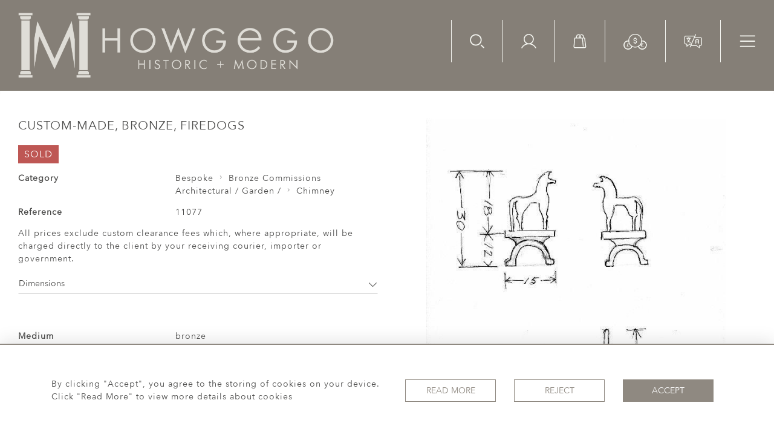

--- FILE ---
content_type: text/html; charset=UTF-8
request_url: https://howgegohistoricandmodern.com/bespoke/bronze-commissions/custom-made-bronze-firedogs
body_size: 39858
content:
<!DOCTYPE html>
<html lang="en" style="
    --items-bg:#F5F5F5;
    --colour_text_title :#4C4C4B;
    --body-bg:#FFFFFF;
    --header-bg:#857f77;
    --menu-bg:#857f77;
    --footer-bg:#56524d;
    --colour_text_header:#F4F5F0;
    --colour_text_body :#4C4C4B;
    --colour_text_body_hover:#000000;
    --colour_text_footer :#F4F5F0;
    --colour_background_subscription:#FFFFFF;
    --colour_text_footer_hover :#E8E9E1;
    --colour_button_normal:#8F8981;
    --colour_button_normal_text:#ffffff;
    --colour_button_hover:#56524D;
    --colour_button_hover_text:#F4F5F0;
    --colour_button_pressed:#393734;
    --colour_button_pressed_text:#F4F5F0;
    --colour_text_menu:#F4F5F0;
    --colour_text_menu_hover:#ced0c5;
    --colour_category_images_overlay_background:#2D6496;
    --colour_category_images_overlay_text:#FFFFFF;
    --menu-bg-image:url();
    --font-name:Avenir-Next">

<head>
    <meta charset="utf-8">
    <meta name="viewport" content="width=device-width, initial-scale=1">
                        <meta name="keywords" content="Miscellaneous">
            <meta property="og:url"
          content="https://howgegohistoricandmodern.com/bespoke/bronze-commissions/custom-made-bronze-firedogs">
    <meta property="og:type"
          content="Product">
    <meta property="og:title"
          content="Custom-made, bronze, firedogs">
    <meta property="og:description"
          content="">
    <meta property="og:image"
          content="https://seek-unique-co.s3.amazonaws.com/howgego-9682fVgdre9102-331/stock/6410a4df65a5e_list_569_11077.jpg">
    <meta property="og:image:width" content="650"/>
    <meta property="og:image:height" content="350"/>
    <meta property="fb:app_id" content="2748979415353430"/>

    <!-- CSRF Token -->
    <meta name="csrf-token" content="38YTlzWk5bdTHk0YhbRkbTl9WmQeJjDC8J3ofjO0">

    <title class="notranslate">HOWGEGO HISTORIC &amp; MODERN</title>
    <link rel="icon" href="https://seek-unique-co.s3.amazonaws.com/howgego-9682fVgdre9102-331/logo/63fbaec2036bb_63fbaec2036be_favicon.png" type="image/ico"/>

    
    <!--    froala style-->
    <link href="https://cdn.jsdelivr.net/npm/froala-editor@3.1.0/css/froala_editor.pkgd.min.css" rel="stylesheet"
          type="text/css"/>

    <!-- Fonts -->
    <link rel="stylesheet" href="https://cdnjs.cloudflare.com/ajax/libs/font-awesome/4.7.0/css/font-awesome.min.css"/>

    <link rel="preconnect" href="https://fonts.googleapis.com">
    <link rel="preconnect" href="https://fonts.gstatic.com" crossorigin>
    <link href="" rel="stylesheet">
    <!-- Styles -->
    <link rel="stylesheet" href="https://cdn.jsdelivr.net/npm/bootstrap@4.6.0/dist/css/bootstrap.min.css"
          integrity="sha384-B0vP5xmATw1+K9KRQjQERJvTumQW0nPEzvF6L/Z6nronJ3oUOFUFpCjEUQouq2+l" crossorigin="anonymous">
    <link rel="stylesheet" href="https://cdnjs.cloudflare.com/ajax/libs/font-awesome/4.7.0/css/font-awesome.min.css">
    <link rel="stylesheet" href="https://cdnjs.cloudflare.com/ajax/libs/fullPage.js/3.1.1/fullpage.min.css"/>
    <link rel="preconnect" href="https://fonts.googleapis.com">
    <link rel="preconnect" href="https://fonts.gstatic.com" crossorigin>
    <link href="https://fonts.googleapis.com/css2?family=Montserrat:wght@400;500;600;700&display=swap" rel="stylesheet">
    <link rel="stylesheet" href="https://cdn.jsdelivr.net/npm/simple-scrollbar@latest/simple-scrollbar.css">
    <link href="/assets/customer_websites/howgego/css/app.css" rel="stylesheet">
    
        <link rel='stylesheet prefetch' href='https://cdnjs.cloudflare.com/ajax/libs/slick-carousel/1.6.0/slick.min.css'>
    <link rel="stylesheet" href="https://cdnjs.cloudflare.com/ajax/libs/fancybox/3.0.47/jquery.fancybox.min.css">
    <link href="/assets/customer_websites/howgego/css/pages/artist.css" rel="stylesheet">

<!-- Widget Styles -->
        <link rel="stylesheet" href="/assets/widgets/breadcrumb/1.css"/>
    <link href="/assets/widgets/productSingle/5.css" rel="stylesheet">
    <link rel="stylesheet" href="/assets/widgets/relatedItems/3.css">
    <link rel="stylesheet" href="/assets/widgets/enquireModal/3.css"/>
    <link rel="stylesheet" href="/assets/widgets/addToWishList/2.css"/>
    <link rel="stylesheet" href="/assets/widgets/mailToFriendModal/2.css"/>
    <link href="/assets/widgets/searchResult/1.css" rel="stylesheet">
    <link href="/assets/widgets/subscribePopup/3.css" rel="stylesheet">
    <link href="/assets/widgets/footerSubscribe/2.css" rel="stylesheet">
    <link href="/assets/widgets/cookies/1.css" rel="stylesheet">
    <link href="/assets/widgets/subscribeSelect/1.css" rel="stylesheet">


        <!-- Google Analytics -->
                            <script async src="https://www.googletagmanager.com/gtag/js?id=UA-911074-17"></script>
            <script>
                window.dataLayer = window.dataLayer || [];

                function gtag() {
                    dataLayer.push(arguments);
                }

                gtag('js', new Date());

                gtag('config', 'UA-911074-17');
            </script>
            
    </head>
<body class="">

    <main class="main-container">
        <header class="header-menu position-fixed w-100">
    <nav class="navbar navbar-expand-xxl p-0 flex-nowrap">
        <div class="flex-grow-1 d-flex align-items-center ">
            <a class="navbar-brand text-uppercase d-block p-0" href="/">
                <picture class="brand-container d-block">
                    <source media="(max-width:767px)"
                            srcset="https://seek-unique-co.s3.amazonaws.com/howgego-9682fVgdre9102-331/logo/6411b239267d9_6411b239267da_Logo_mobile_v2.png">
                    <img src="https://seek-unique-co.s3.amazonaws.com/howgego-9682fVgdre9102-331/logo/6411ac62271c6_6411ac62271c8_Logo_main_v3.png"
                         class="h-100" alt="Howgego Historic &amp; Modern">
                </picture>
            </a>
        </div>
        <div class="ml-auto d-flex align-items-start">
                            <div class="search-wrapper d-none d-xl-block position-relative overflow-hidden">
                    <div class="search-wrapper-container position-relative">
                        <form action="/search">
                            <div class="input-group search-box container-search align-items-center"
                                 id="searchBox">
                                <input type="hidden" name="spec" value="1">
                                <input type="search" value="" id="search_box"
                                       name="name"
                                       class="form-control search-box__input border-0 rounded-0 bg-transparent shadow-none search-field"
                                       placeholder="TYPE HERE"
                                       aria-label="Recipient's username"
                                       aria-describedby="basic-addon2">
                                <div class="input-group-append align-items-center">
                                                                            <a href="/advanced-search"
                                           class="text-decoration-none search-item mt-0">
                                            Advanced Search
                                        </a>
                                        <button
                                            class="btn shadow-none border-0 bg-transparent container-search-btn p-0">
                                            <svg height="18" viewBox="0 0 34 35" fill="none"
                                                 xmlns="http://www.w3.org/2000/svg">
                                                <path class="check-icon-fill"
                                                      d="M14.2484 28.3489C6.63574 28.3489 0.442383 22.1556 0.442383 14.5429C0.442383 6.93017 6.63574 0.736816 14.2484 0.736816C21.8611 0.736816 28.0545 6.93017 28.0545 14.5429C28.0545 22.1556 21.8611 28.3489 14.2484 28.3489ZM14.2484 3.35408C8.0789 3.35408 3.05964 8.37333 3.05964 14.5429C3.05964 20.7124 8.0789 25.7317 14.2484 25.7317C20.418 25.7317 25.4372 20.7124 25.4372 14.5429C25.4372 8.37333 20.418 3.35408 14.2484 3.35408ZM33.5601 33.8801C34.0711 33.369 34.0711 32.5404 33.5601 32.0294L27.704 26.1733C27.1929 25.6622 26.3643 25.6622 25.8532 26.1733C25.3422 26.6843 25.3422 27.513 25.8532 28.024L31.7094 33.8801C31.9649 34.1356 32.2998 34.2633 32.6348 34.2633C32.9697 34.2633 33.3045 34.1356 33.5601 33.8801Z"/>
                                            </svg>
                                        </button>
                                                                    </div>
                            </div>
                            <div class="d-flex align-items-center justify-content-start flex-wrap more-search-result">
                                                                    <div class="d-flex mb-0">
                                        <label class="d-flex align-items-center mb-0 search-label">
                                            <input type="checkbox" value="1" name="available" id="inlineCheckbox2"
                                                   checked class="d-none checkbox-item">
                                            <span
                                                class="checkbox-view flex-shrink-0 mr-2 d-flex align-items-center justify-content-center">
                                    <svg class="checked-item" width="12" height="10" viewBox="0 0 12 10" fill="none"
                                         xmlns="http://www.w3.org/2000/svg">
                                        <path class="check-icon-fill"
                                              d="M10.5303 1.22677L4.3353 7.42182L1.50292 4.58945C1.16891 4.2555 0.627447 4.2555 0.29343 4.58945C-0.0405184 4.92347 -0.0405184 5.46493 0.29343 5.79894L3.73055 9.23606C3.89756 9.403 4.11643 9.48654 4.3353 9.48654C4.55417 9.48654 4.77304 9.403 4.94004 9.23606L11.7398 2.43633C12.0737 2.10232 12.0737 1.56086 11.7398 1.22684C11.4058 0.892823 10.8642 0.892823 10.5303 1.22677Z"/>
                                    </svg>
                                </span>
                                            <span>Available Items</span>
                                        </label>
                                        <label class="d-flex align-items-center ml-3 mb-0 search-label">
                                            <input type="checkbox" id="inlineCheckbox3" name="sold"
                                                   
                                                   value="1" class="d-none checkbox-item">
                                            <span
                                                class="checkbox-view flex-shrink-0 mr-2 d-flex align-items-center justify-content-center">
                                     <svg class="checked-item" width="12" height="10" viewBox="0 0 12 10" fill="none"
                                          xmlns="http://www.w3.org/2000/svg">
                                        <path class="check-icon-fill"
                                              d="M10.5303 1.22677L4.3353 7.42182L1.50292 4.58945C1.16891 4.2555 0.627447 4.2555 0.29343 4.58945C-0.0405184 4.92347 -0.0405184 5.46493 0.29343 5.79894L3.73055 9.23606C3.89756 9.403 4.11643 9.48654 4.3353 9.48654C4.55417 9.48654 4.77304 9.403 4.94004 9.23606L11.7398 2.43633C12.0737 2.10232 12.0737 1.56086 11.7398 1.22684C11.4058 0.892823 10.8642 0.892823 10.5303 1.22677Z"/>
                                     </svg>
                                      </span>
                                            <span>Sold Items</span>
                                        </label>
                                    </div>
                                                            </div>
                        </form>
                    </div>
                </div>
                        <ul class="list-unstyled d-flex navbar__items">
                                    <li class="d-xl-flex d-none align-items-center ml-0">
                        <button class="p-0 border-0 btn shadow-0 bg-transparent shadow-none searchBtn"
                                id="searchBtnStatick">
                            <svg height="24" viewBox="0 0 34 35" fill="none" xmlns="http://www.w3.org/2000/svg">
                                <path
                                    d="M14.017 28.3489C6.40429 28.3489 0.210938 22.1556 0.210938 14.5429C0.210938 6.93017 6.40429 0.736816 14.017 0.736816C21.6297 0.736816 27.823 6.93017 27.823 14.5429C27.823 22.1556 21.6297 28.3489 14.017 28.3489ZM14.017 3.35408C7.84745 3.35408 2.8282 8.37333 2.8282 14.5429C2.8282 20.7124 7.84745 25.7317 14.017 25.7317C20.1865 25.7317 25.2058 20.7124 25.2058 14.5429C25.2058 8.37333 20.1865 3.35408 14.017 3.35408ZM33.3286 33.8801C33.8397 33.369 33.8397 32.5404 33.3286 32.0294L27.4725 26.1733C26.9614 25.6622 26.1328 25.6622 25.6218 26.1733C25.1108 26.6843 25.1108 27.513 25.6218 28.024L31.4779 33.8801C31.7334 34.1356 32.0684 34.2633 32.4033 34.2633C32.7383 34.2633 33.0731 34.1356 33.3286 33.8801Z"
                                    class="icon-fill"></path>
                            </svg>
                        </button>
                    </li>
                                <li class="d-xl-flex d-none align-items-center">
                    <a href="/account">
                        <svg height="24" viewBox="0 0 36 34" fill="none" xmlns="http://www.w3.org/2000/svg">
                            <path fill-rule="evenodd" clip-rule="evenodd"
                                  d="M8.18403 12.2383C8.18403 6.86164 12.5427 2.503 17.9193 2.503C23.296 2.503 27.6546 6.86164 27.6546 12.2383C27.6546 17.615 23.296 21.9736 17.9193 21.9736C12.5427 21.9736 8.18403 17.615 8.18403 12.2383ZM17.9193 0.203003C11.2724 0.203003 5.88403 5.59139 5.88403 12.2383C5.88403 16.8004 8.42242 20.7697 12.1639 22.8108C10.6538 23.2595 9.19513 23.8852 7.81919 24.6793C4.7481 26.4518 2.19754 29.0012 0.423716 32.0715C0.105993 32.6215 0.294246 33.3248 0.844191 33.6426C1.39414 33.9603 2.09752 33.772 2.41524 33.2221C3.98715 30.5013 6.24739 28.242 8.96889 26.6713C11.6904 25.1006 14.7773 24.2737 17.9196 24.2738C21.0618 24.2738 24.1487 25.1007 26.8702 26.6715C29.5917 28.2423 31.8519 30.5016 33.4237 33.2224C33.7414 33.7724 34.4448 33.9606 34.9947 33.6429C35.5447 33.3252 35.733 32.6218 35.4153 32.0719C33.6415 29.0015 31.091 26.452 28.0199 24.6795C26.6439 23.8853 25.185 23.2595 23.6748 22.8108C27.4163 20.7697 29.9546 16.8004 29.9546 12.2383C29.9546 5.59139 24.5662 0.203003 17.9193 0.203003Z"
                                  class="icon-fill"/>
                        </svg>
                    </a>
                </li>
                <li class="d-xl-flex d-none align-items-center">
                                            <a style="cursor: pointer;" id="cartToggle"
                           class="text-decoration-none cursor-pointer position-relative">
                            <svg height="24" viewBox="0 0 31 34" fill="none" xmlns="http://www.w3.org/2000/svg">
                                <path
                                    d="M30.1752 29.7687C30.1752 29.672 30.1752 29.4785 29.7883 27.0602C29.4981 24.5452 28.8209 19.7086 27.6602 10.4223C27.5634 9.35824 26.6928 8.68112 25.6288 8.68112H25.0484V6.84321C25.0484 3.45759 22.3399 0.845825 19.1477 0.845825C18.6641 0.845825 18.1804 0.942557 17.6968 1.03929C17.2131 1.13602 16.9229 1.52295 16.9229 2.00661V2.20007C17.0196 2.68373 17.4066 2.97393 17.8902 2.97393H18.0837C18.3739 2.8772 18.7608 2.8772 19.051 2.8772C20.1151 2.8772 21.0824 3.26413 21.8562 4.03798C22.5334 4.71511 23.017 5.77916 23.017 6.84321V8.77785C22.9203 8.77785 22.8236 8.87458 22.7268 8.97132C22.5334 9.16478 22.4366 9.45498 22.4366 9.64844C22.4366 10.2288 22.9203 10.6158 23.404 10.6158H25.5321L27.9504 29.8654V29.9622C27.9504 30.5426 27.4667 31.0262 26.8863 31.0262H3.67062C3.09023 31.0262 2.60657 30.5426 2.60657 29.9622V29.8654L4.44448 10.7125H6.95951C7.44317 10.7125 7.15297 10.7125 7.44317 10.7125C7.73337 10.7125 7.73337 10.7125 8.02356 10.7125H16.9229C17.3098 10.7125 17.1164 10.7125 17.4066 10.7125C17.6968 10.7125 17.6 10.7125 17.8902 10.7125H20.4053L22.2432 28.9622C22.3399 29.4458 22.7268 29.8328 23.2105 29.8328H23.3072C23.7909 29.736 24.1778 29.3491 24.1778 28.8654V28.7687L22.3399 10.519C22.2432 9.45498 21.3726 8.68112 20.3085 8.68112H18.2772V6.84321C18.2772 3.55432 15.5687 0.845825 12.2798 0.845825C9.18435 0.845825 6.47585 3.55432 6.47585 6.84321V8.68112H4.44448C3.38042 8.68112 2.50984 9.45498 2.4131 10.519L0.575195 29.7687C0.575195 29.8654 0.575195 29.9622 0.575195 30.0589C0.575195 31.7033 1.92944 33.1543 3.67062 33.1543H27.0798C28.8209 33.1543 30.1752 31.8001 30.1752 30.0589C30.1752 29.9622 30.1752 29.8654 30.1752 29.7687ZM8.50722 6.84321C8.50722 5.77916 8.99088 4.81184 9.66801 4.03798C10.3451 3.36086 11.4092 2.8772 12.4732 2.8772C13.5373 2.8772 14.5046 3.36086 15.2785 4.03798C15.9556 4.81184 16.3425 5.77916 16.3425 6.84321V8.68112H15.085V7.32687C15.085 6.74648 15.085 5.97262 15.2785 5.58569C15.3752 5.48896 15.3752 5.2955 15.3752 5.19877C15.3752 4.81184 15.1817 4.42491 14.7948 4.32818C14.6981 4.23145 14.5046 4.23145 14.4079 4.23145C13.9242 4.23145 13.634 4.52164 13.4406 4.90857C13.0536 5.68243 13.0536 6.64975 13.0536 7.52033V8.77785H8.50722V6.84321Z"
                                    class="icon-fill"/>
                            </svg>
                            <span id="cart-items-count"
                                  class="cart-count  position-absolute cart-items-count position-absolute w-100 h-100 d-flex align-items-center justify-content-center">
                                                    </span>
                        </a>
                                    </li>
                                    <li class="d-xl-flex align-items-center d-none">
                        <div class="dropdown show notranslate">
                                                                                                                                                                                                                                                                                                                                                                                                                                                                                            <a class="dropdown-toggle text-uppercase text-decoration-none "
                                           href="#" data-currency="GBP"
                                           role="button" id="currencyDropdownItem" data-toggle="dropdown"
                                           aria-haspopup="true"
                                           aria-expanded="false">
                                            <svg width="39" height="27" viewBox="0 0 39 27" fill="none"
                                                 xmlns="http://www.w3.org/2000/svg">
                                                <path fill-rule="evenodd" clip-rule="evenodd"
                                                      d="M30.7506 12.2308C30.7506 18.4921 25.6747 23.5679 19.4134 23.5679C13.152 23.5679 8.07617 18.4921 8.07617 12.2308C8.07617 5.96939 13.152 0.893555 19.4134 0.893555C25.6747 0.893555 30.7506 5.96939 30.7506 12.2308ZM19.4134 22.2679C24.9568 22.2679 29.4506 17.7741 29.4506 12.2308C29.4506 6.68736 24.9568 2.19355 19.4134 2.19355C13.87 2.19355 9.37617 6.68736 9.37617 12.2308C9.37617 17.7741 13.87 22.2679 19.4134 22.2679Z"
                                                      class="icon-fill"/>
                                                <path
                                                    d="M19.2158 6.56975C18.9546 6.65588 18.7675 6.9273 18.7811 7.20177V7.75504C17.5415 8.01846 16.5684 9.02233 16.5684 10.2837C16.5684 11.6616 17.7349 12.6862 19.1367 12.8128C19.3385 12.8128 19.405 12.8387 19.5319 12.8517C20.3894 12.9053 20.9938 13.5205 20.9938 14.1953C20.9938 14.891 20.3536 15.5194 19.4528 15.5384C19.4397 15.5381 19.4265 15.5381 19.4133 15.5384C18.4902 15.5384 17.8328 14.9018 17.8328 14.1953C17.8375 13.8613 17.5347 13.5539 17.2006 13.5539C16.8666 13.5539 16.5637 13.8613 16.5684 14.1953C16.5684 15.454 17.5452 16.4579 18.7811 16.7239V17.2772C18.7764 17.6112 19.0793 17.9183 19.4133 17.9183C19.7474 17.9183 20.0503 17.6112 20.0455 17.2772V16.7239C21.2814 16.4579 22.2582 15.454 22.2582 14.1953C22.2582 12.804 21.0705 11.7403 19.6504 11.6269C19.5383 11.6107 19.4419 11.6008 19.3343 11.5878C18.4558 11.5521 17.8328 10.9687 17.8328 10.2839C17.8328 9.60902 18.4372 8.99447 19.2948 8.94052C19.308 8.94101 19.3211 8.94101 19.3343 8.94052C19.3996 8.95677 19.4665 8.95677 19.5319 8.94052C20.3894 8.99577 20.9938 9.60902 20.9938 10.2839C20.9891 10.6179 21.292 10.9253 21.626 10.9253C21.9601 10.9253 22.263 10.6179 22.2582 10.2839C22.2582 9.02252 21.2851 8.01866 20.0455 7.75524V7.20197C20.0661 6.79359 19.604 6.44153 19.2158 6.56975H19.2158Z"
                                                    class="icon-fill"/>
                                                <mask id="path-3-inside-1_1241_208" class="icon-fill">
                                                    <path fill-rule="evenodd" clip-rule="evenodd"
                                                          d="M29.3695 13.5777C29.4231 13.1579 29.4507 12.73 29.4507 12.2956C29.4507 12.2673 29.4505 12.239 29.4503 12.2107C29.9917 12.0844 30.5559 12.0176 31.1357 12.0176C35.2163 12.0176 38.5243 15.3256 38.5243 19.4062C38.5243 23.4868 35.2163 26.7947 31.1357 26.7947C27.6875 26.7947 24.791 24.4326 23.9761 21.2383C24.3848 21.0294 24.7772 20.7932 25.1511 20.5323C25.6793 23.3569 28.1579 25.4947 31.1357 25.4947C34.4984 25.4947 37.2243 22.7688 37.2243 19.4062C37.2243 16.0435 34.4984 13.3176 31.1357 13.3176C30.5215 13.3176 29.9285 13.4085 29.3695 13.5777Z"/>
                                                </mask>
                                                <path fill-rule="evenodd" clip-rule="evenodd"
                                                      d="M29.3695 13.5777C29.4231 13.1579 29.4507 12.73 29.4507 12.2956C29.4507 12.2673 29.4505 12.239 29.4503 12.2107C29.9917 12.0844 30.5559 12.0176 31.1357 12.0176C35.2163 12.0176 38.5243 15.3256 38.5243 19.4062C38.5243 23.4868 35.2163 26.7947 31.1357 26.7947C27.6875 26.7947 24.791 24.4326 23.9761 21.2383C24.3848 21.0294 24.7772 20.7932 25.1511 20.5323C25.6793 23.3569 28.1579 25.4947 31.1357 25.4947C34.4984 25.4947 37.2243 22.7688 37.2243 19.4062C37.2243 16.0435 34.4984 13.3176 31.1357 13.3176C30.5215 13.3176 29.9285 13.4085 29.3695 13.5777Z"
                                                      class="icon-fill"/>
                                                <path
                                                    d="M29.3695 13.5777L28.3776 13.4512L28.1825 14.9817L29.6592 14.5348L29.3695 13.5777ZM29.4503 12.2107L29.2231 11.2368L28.4437 11.4187L28.4503 12.219L29.4503 12.2107ZM23.9761 21.2383L23.5209 20.3479L22.8096 20.7115L23.0071 21.4855L23.9761 21.2383ZM25.1511 20.5323L26.1341 20.3485L25.8493 18.8256L24.5788 19.7123L25.1511 20.5323ZM28.4507 12.2956C28.4507 12.6876 28.4258 13.0733 28.3776 13.4512L30.3615 13.7042C30.4204 13.2425 30.4507 12.7724 30.4507 12.2956H28.4507ZM28.4503 12.219C28.4506 12.2445 28.4507 12.2701 28.4507 12.2956H30.4507C30.4507 12.2645 30.4505 12.2334 30.4503 12.2024L28.4503 12.219ZM31.1357 11.0176C30.4789 11.0176 29.8384 11.0933 29.2231 11.2368L29.6775 13.1845C30.1449 13.0755 30.6329 13.0176 31.1357 13.0176V11.0176ZM39.5243 19.4062C39.5243 14.7733 35.7686 11.0176 31.1357 11.0176V13.0176C34.6641 13.0176 37.5243 15.8778 37.5243 19.4062H39.5243ZM31.1357 27.7947C35.7686 27.7947 39.5243 24.039 39.5243 19.4062H37.5243C37.5243 22.9345 34.6641 25.7947 31.1357 25.7947V27.7947ZM23.0071 21.4855C23.9323 25.112 27.2195 27.7947 31.1357 27.7947V25.7947C28.1556 25.7947 25.6498 23.7533 24.945 20.9911L23.0071 21.4855ZM24.5788 19.7123C24.2421 19.9473 23.8887 20.1598 23.5209 20.3479L24.4313 22.1287C24.8808 21.8989 25.3124 21.6392 25.7234 21.3523L24.5788 19.7123ZM24.1681 20.7161C24.7832 24.0052 27.6677 26.4947 31.1357 26.4947V24.4947C28.648 24.4947 26.5754 22.7086 26.1341 20.3485L24.1681 20.7161ZM31.1357 26.4947C35.0507 26.4947 38.2243 23.3211 38.2243 19.4062H36.2243C36.2243 22.2165 33.9461 24.4947 31.1357 24.4947V26.4947ZM38.2243 19.4062C38.2243 15.4912 35.0507 12.3176 31.1357 12.3176V14.3176C33.9461 14.3176 36.2243 16.5958 36.2243 19.4062H38.2243ZM31.1357 12.3176C30.4223 12.3176 29.7318 12.4233 29.0799 12.6206L29.6592 14.5348C30.1253 14.3938 30.6207 14.3176 31.1357 14.3176V12.3176Z"
                                                    class="icon-fill" mask="url(#path-3-inside-1_1241_208)"/>
                                                <path fill-rule="evenodd" clip-rule="evenodd"
                                                      d="M31.7285 17.1208C31.3747 17.0504 31.008 17.0865 30.6747 17.2246C30.3414 17.3626 30.0565 17.5964 29.8561 17.8964C29.7564 18.0457 29.6798 18.208 29.628 18.3779H31.3727C31.5977 18.3779 31.7801 18.5603 31.7801 18.7853C31.7801 19.0103 31.5977 19.1927 31.3727 19.1927H29.5487V19.6184H30.8769C31.1018 19.6184 31.2842 19.8008 31.2842 20.0258C31.2842 20.2508 31.1018 20.4331 30.8769 20.4331H29.628C29.6798 20.6031 29.7564 20.7654 29.8561 20.9147C30.0565 21.2147 30.3414 21.4484 30.6747 21.5865C31.008 21.7245 31.3747 21.7607 31.7285 21.6903C32.0823 21.6199 32.4073 21.4462 32.6624 21.1911C32.8215 21.032 33.0794 21.032 33.2385 21.1911C33.3976 21.3502 33.3976 21.6081 33.2385 21.7672C32.8695 22.1363 32.3993 22.3876 31.8875 22.4894C31.3756 22.5912 30.845 22.5389 30.3629 22.3392C29.8807 22.1395 29.4686 21.8013 29.1787 21.3674C28.9885 21.0827 28.8564 20.7652 28.7881 20.4331H28.3976C28.1726 20.4331 27.9902 20.2508 27.9902 20.0258C27.9902 19.8008 28.1726 19.6184 28.3976 19.6184H28.734V19.1927H28.3976C28.1726 19.1927 27.9902 19.0103 27.9902 18.7853C27.9902 18.5603 28.1726 18.3779 28.3976 18.3779H28.7881C28.8564 18.0458 28.9885 17.7284 29.1787 17.4437C29.4686 17.0098 29.8807 16.6716 30.3629 16.4719C30.845 16.2721 31.3756 16.2199 31.8875 16.3217C32.3993 16.4235 32.8695 16.6748 33.2385 17.0439C33.3976 17.2029 33.3976 17.4609 33.2385 17.62C33.0794 17.7791 32.8215 17.7791 32.6624 17.62C32.4073 17.3649 32.0823 17.1912 31.7285 17.1208Z"
                                                      class="icon-fill"/>
                                                <mask id="path-6-inside-2_1241_208" class="icon-fill">
                                                    <path fill-rule="evenodd" clip-rule="evenodd"
                                                          d="M9.37675 12.2107C8.83539 12.0844 8.27115 12.0176 7.69132 12.0176C3.61072 12.0176 0.302734 15.3256 0.302734 19.4062C0.302734 23.4868 3.61072 26.7947 7.69132 26.7947C11.1395 26.7947 14.036 24.4327 14.851 21.2383C14.4423 21.0294 14.0498 20.7932 13.676 20.5323C13.1477 23.3569 10.6692 25.4947 7.69132 25.4947C4.32869 25.4947 1.60273 22.7688 1.60273 19.4062C1.60273 16.0435 4.32869 13.3176 7.69132 13.3176C8.30553 13.3176 8.8985 13.4085 9.4575 13.5777C9.40398 13.1579 9.37639 12.73 9.37639 12.2957C9.37639 12.2673 9.37651 12.239 9.37675 12.2107Z"/>
                                                </mask>
                                                <path fill-rule="evenodd" clip-rule="evenodd"
                                                      d="M9.37675 12.2107C8.83539 12.0844 8.27115 12.0176 7.69132 12.0176C3.61072 12.0176 0.302734 15.3256 0.302734 19.4062C0.302734 23.4868 3.61072 26.7947 7.69132 26.7947C11.1395 26.7947 14.036 24.4327 14.851 21.2383C14.4423 21.0294 14.0498 20.7932 13.676 20.5323C13.1477 23.3569 10.6692 25.4947 7.69132 25.4947C4.32869 25.4947 1.60273 22.7688 1.60273 19.4062C1.60273 16.0435 4.32869 13.3176 7.69132 13.3176C8.30553 13.3176 8.8985 13.4085 9.4575 13.5777C9.40398 13.1579 9.37639 12.73 9.37639 12.2957C9.37639 12.2673 9.37651 12.239 9.37675 12.2107Z"
                                                      class="icon-fill"/>
                                                <path
                                                    d="M9.37675 12.2107L10.3767 12.219L10.3833 11.4187L9.60396 11.2368L9.37675 12.2107ZM14.851 21.2383L15.8199 21.4855L16.0174 20.7115L15.3062 20.3479L14.851 21.2383ZM13.676 20.5323L14.2483 19.7123L12.9778 18.8256L12.693 20.3485L13.676 20.5323ZM9.4575 13.5777L9.16785 14.5348L10.6446 14.9817L10.4495 13.4512L9.4575 13.5777ZM9.60396 11.2368C8.98865 11.0933 8.34819 11.0176 7.69132 11.0176V13.0176C8.19412 13.0176 8.68212 13.0755 9.14953 13.1845L9.60396 11.2368ZM7.69132 11.0176C3.05843 11.0176 -0.697266 14.7733 -0.697266 19.4062H1.30273C1.30273 15.8778 4.163 13.0176 7.69132 13.0176V11.0176ZM-0.697266 19.4062C-0.697266 24.039 3.05843 27.7947 7.69132 27.7947V25.7947C4.163 25.7947 1.30273 22.9345 1.30273 19.4062H-0.697266ZM7.69132 27.7947C11.6076 27.7947 14.8947 25.112 15.8199 21.4855L13.882 20.9911C13.1773 23.7533 10.6715 25.7947 7.69132 25.7947V27.7947ZM15.3062 20.3479C14.9383 20.1599 14.585 19.9473 14.2483 19.7123L13.1037 21.3524C13.5147 21.6392 13.9462 21.8989 14.3958 22.1287L15.3062 20.3479ZM7.69132 26.4947C11.1594 26.4947 14.0438 24.0053 14.6589 20.7161L12.693 20.3485C12.2516 22.7086 10.179 24.4947 7.69132 24.4947V26.4947ZM0.602734 19.4062C0.602734 23.3211 3.7764 26.4947 7.69132 26.4947V24.4947C4.88097 24.4947 2.60273 22.2165 2.60273 19.4062H0.602734ZM7.69132 12.3176C3.7764 12.3176 0.602734 15.4912 0.602734 19.4062H2.60273C2.60273 16.5958 4.88097 14.3176 7.69132 14.3176V12.3176ZM9.74715 12.6206C9.09526 12.4233 8.40473 12.3176 7.69132 12.3176V14.3176C8.20633 14.3176 8.70175 14.3938 9.16785 14.5348L9.74715 12.6206ZM10.4495 13.4512C10.4013 13.0733 10.3764 12.6876 10.3764 12.2957H8.37639C8.37639 12.7724 8.40668 13.2425 8.46553 13.7042L10.4495 13.4512ZM10.3764 12.2957C10.3764 12.2701 10.3765 12.2445 10.3767 12.219L8.37678 12.2024C8.37652 12.2335 8.37639 12.2645 8.37639 12.2957H10.3764Z"
                                                    class="icon-fill" mask="url(#path-6-inside-2_1241_208)"/>
                                                <path
                                                    d="M7.72703 16.479C6.82241 16.479 6.08191 17.2198 6.0819 18.1241C6.08189 18.1254 6.08189 18.1267 6.0819 18.128C6.0819 18.1284 6.0819 18.1288 6.0819 18.1292C6.0816 18.1373 6.0816 18.1453 6.0819 18.1534V19.5736V19.7261H5.74271C5.73213 19.7256 5.72153 19.7256 5.71095 19.7261C5.62472 19.7303 5.54371 19.7686 5.48573 19.8326C5.42775 19.8966 5.39754 19.9809 5.40176 20.0672C5.40597 20.1534 5.44425 20.2344 5.50818 20.2924C5.57212 20.3504 5.65648 20.3807 5.74271 20.3765H6.0819V20.3841C6.0819 20.9344 5.85227 21.2724 5.48355 21.8235C5.44673 21.8787 5.42767 21.9439 5.42892 22.0102C5.42892 22.0106 5.42892 22.0111 5.42892 22.0115C5.42892 22.0128 5.42892 22.014 5.42892 22.0153C5.42935 22.0345 5.43148 22.0536 5.43528 22.0725C5.43569 22.0737 5.43612 22.075 5.43655 22.0763C5.43871 22.0853 5.44125 22.0942 5.44417 22.103C5.44458 22.1047 5.445 22.1063 5.44544 22.108C5.44847 22.1166 5.45186 22.1251 5.4556 22.1334C5.48063 22.1931 5.52289 22.244 5.57697 22.2795C5.63106 22.315 5.69451 22.3336 5.75922 22.3329H9.65165C9.69475 22.3335 9.73753 22.3255 9.77752 22.3095C9.81751 22.2934 9.85391 22.2695 9.8846 22.2393C9.91529 22.209 9.93966 22.173 9.9563 22.1332C9.97293 22.0934 9.9815 22.0508 9.9815 22.0077C9.9815 21.9646 9.97293 21.9219 9.9563 21.8821C9.93966 21.8424 9.91529 21.8063 9.8846 21.7761C9.85391 21.7458 9.81751 21.722 9.77752 21.7059C9.73753 21.6898 9.69475 21.6819 9.65165 21.6825H6.34105C6.56456 21.2996 6.73233 20.8989 6.73233 20.3841V20.3765H7.72322C7.76632 20.3771 7.8091 20.3692 7.84909 20.3531C7.88909 20.337 7.92548 20.3132 7.95617 20.2829C7.98687 20.2526 8.01124 20.2166 8.02787 20.1768C8.0445 20.1371 8.05307 20.0944 8.05307 20.0513C8.05307 20.0082 8.0445 19.9655 8.02787 19.9258C8.01124 19.886 7.98687 19.85 7.95617 19.8197C7.92548 19.7894 7.88909 19.7656 7.84909 19.7495C7.8091 19.7334 7.76632 19.7255 7.72322 19.7261H6.73233V19.5736V18.1534C6.73236 18.1508 6.73236 18.1483 6.73233 18.1457C6.73257 18.1385 6.73257 18.1313 6.73233 18.1241C6.73234 17.5715 7.17371 17.1294 7.72703 17.1294C8.28036 17.1294 8.72173 17.5715 8.72174 18.1241C8.72113 18.1672 8.72909 18.21 8.74516 18.25C8.76123 18.29 8.78509 18.3264 8.81535 18.3571C8.84561 18.3878 8.88166 18.4122 8.92142 18.4288C8.96118 18.4454 9.00385 18.454 9.04695 18.454C9.09005 18.454 9.13272 18.4454 9.17248 18.4288C9.21224 18.4122 9.2483 18.3878 9.27856 18.3571C9.30882 18.3264 9.33267 18.29 9.34874 18.25C9.36482 18.21 9.37278 18.1672 9.37217 18.1241C9.37215 17.2197 8.63167 16.479 7.72703 16.479Z"
                                                    class="icon-fill"/>
                                            </svg>

                                            <span class="d-none">GBP</span>
                                        </a>
                                                                                                                                                                                                                                                                                                                                        <div class="dropdown-menu rounded-0" aria-labelledby="currencyDropdownItem"
                                 id="currencyDropdown">
                                                                                                            <button type="button" data-currency="AUD"
                                                class="lang-item currency-selector-header btn d-block border-0 shadow-none notranslate w-100 rounded-0 text-left"
                                                translate="no">
                                            AUD
                                        </button>
                                                                                                                                                <button type="button" data-currency="CAD"
                                                class="lang-item currency-selector-header btn d-block border-0 shadow-none notranslate w-100 rounded-0 text-left"
                                                translate="no">
                                            CAD
                                        </button>
                                                                                                                                                <button type="button" data-currency="CHF"
                                                class="lang-item currency-selector-header btn d-block border-0 shadow-none notranslate w-100 rounded-0 text-left"
                                                translate="no">
                                            CHF
                                        </button>
                                                                                                                                                <button type="button" data-currency="CNY"
                                                class="lang-item currency-selector-header btn d-block border-0 shadow-none notranslate w-100 rounded-0 text-left"
                                                translate="no">
                                            CNY
                                        </button>
                                                                                                                                                <button type="button" data-currency="EUR"
                                                class="lang-item currency-selector-header btn d-block border-0 shadow-none notranslate w-100 rounded-0 text-left"
                                                translate="no">
                                            EUR
                                        </button>
                                                                                                                                                                                                                    <button type="button" data-currency="JPY"
                                                class="lang-item currency-selector-header btn d-block border-0 shadow-none notranslate w-100 rounded-0 text-left"
                                                translate="no">
                                            JPY
                                        </button>
                                                                                                                                                <button type="button" data-currency="NZD"
                                                class="lang-item currency-selector-header btn d-block border-0 shadow-none notranslate w-100 rounded-0 text-left"
                                                translate="no">
                                            NZD
                                        </button>
                                                                                                                                                <button type="button" data-currency="USD"
                                                class="lang-item currency-selector-header btn d-block border-0 shadow-none notranslate w-100 rounded-0 text-left"
                                                translate="no">
                                            USD
                                        </button>
                                                                                                </div>
                        </div>
                    </li>
                                                                            <li class="d-xl-flex align-items-center d-none">
                                                            <div id="google_translate_element_id" class="d-none"></div>
                                                        <div class="dropdown show notranslate">
                                <a class="dropdown-toggle text-uppercase text-decoration-none navbar__items__dropdown"
                                   href="#"
                                   role="button" id="dropdownMenuLink" data-toggle="dropdown" aria-haspopup="true"
                                   aria-expanded="false">
                                    <svg height="24" viewBox="0 0 48 39" fill="none" xmlns="http://www.w3.org/2000/svg">
                                        <path
                                            d="M16.5117 36.2617H16.1182C15.5279 36.0649 15.3311 35.4746 15.5279 34.8843L30.0883 1.43482C30.285 0.844538 30.8753 0.647776 31.4656 0.844538C32.0559 1.23806 32.2527 1.82835 32.0559 2.22187L17.4955 35.6714C17.2987 36.0649 16.9052 36.2617 16.5117 36.2617Z"
                                            class="icon-fill"/>
                                        <path
                                            d="M41.1071 38.2293C40.9103 38.2293 40.7136 38.2293 40.5168 38.0325L32.8431 32.3264H19.4633C19.0698 32.3264 18.4795 32.3264 18.0859 32.1296C17.4957 31.9329 17.2989 31.5393 17.4957 30.9491C17.6924 30.3588 18.0859 30.162 18.6762 30.3588C18.873 30.3588 19.2665 30.5555 19.4633 30.5555H33.2366C33.4334 30.5555 33.6301 30.5555 33.8269 30.7523L40.1233 35.2778V31.3426C40.1233 30.7523 40.5168 30.3588 41.1071 30.3588H43.0747C44.6488 30.3588 46.0261 28.9814 46.0261 27.4073V13.634C46.0261 12.0599 44.6488 10.6826 43.0747 10.6826H27.7273C27.137 10.6826 26.7435 10.2891 26.7435 9.69878C26.7435 9.10849 27.137 8.71497 27.7273 8.71497H43.0747C45.8294 8.71497 47.9938 10.8793 47.9938 13.634V27.4073C47.9938 30.162 45.8294 32.3264 43.0747 32.3264H42.0909V37.2454C42.0909 37.639 41.8941 38.0325 41.5006 38.0325C41.3039 38.2293 41.3039 38.2293 41.1071 38.2293Z"
                                            class="icon-fill"/>
                                        <path
                                            d="M39.1385 26.4235C38.5482 26.4235 38.1547 26.03 38.1547 25.4397V17.5692C38.1547 16.9789 37.7611 16.5854 37.1708 16.5854H33.2356C32.6453 16.5854 32.2518 16.9789 32.2518 17.5692V25.4397C32.2518 26.03 31.8583 26.4235 31.268 26.4235C30.6777 26.4235 30.2842 26.03 30.2842 25.4397V17.5692C30.2842 15.9951 31.6615 14.6178 33.2356 14.6178H37.1708C38.7449 14.6178 40.1223 15.9951 40.1223 17.5692V25.4397C40.1223 26.03 39.7288 26.4235 39.1385 26.4235Z"
                                            class="icon-fill"/>
                                        <path
                                            d="M38.1548 22.4882H32.2519C31.6616 22.4882 31.2681 22.0947 31.2681 21.5044C31.2681 20.9141 31.6616 20.5206 32.2519 20.5206H38.1548C38.7451 20.5206 39.1386 20.9141 39.1386 21.5044C39.1386 22.0947 38.7451 22.4882 38.1548 22.4882ZM7.65669 34.294C7.45993 34.294 7.26316 34.294 7.26316 34.0972C6.86964 34.0972 6.67288 33.7037 6.67288 33.3101V28.3911H5.68907C2.9344 28.3911 0.77002 26.2267 0.77002 23.472V9.69871C0.77002 6.94404 2.9344 4.77966 5.68907 4.77966H29.3005C29.8908 4.77966 30.2843 5.36995 30.2843 5.76347C30.2843 6.157 29.8908 6.74728 29.3005 6.74728H5.68907C4.11497 6.74728 2.73764 8.12462 2.73764 9.69871V23.472C2.73764 25.0461 4.11497 26.4235 5.68907 26.4235H7.65669C8.24697 26.4235 8.6405 26.817 8.6405 27.4073V31.3425L14.9369 26.6202C15.1336 26.4235 15.3304 26.4235 15.5272 26.4235H19.4624C20.0527 26.4235 20.4462 26.817 20.4462 27.4073C20.4462 27.9976 20.0527 28.3911 19.4624 28.3911H15.9207L8.24697 34.0972C8.05021 34.294 7.85345 34.294 7.65669 34.294Z"
                                            class="icon-fill"/>
                                        <path
                                            d="M17.4943 12.6501H7.65617C7.06589 12.6501 6.67236 12.2566 6.67236 11.6663C6.67236 11.076 7.06589 10.6825 7.65617 10.6825H17.4943C18.0846 10.6825 18.4781 11.076 18.4781 11.6663C18.4781 12.2566 18.0846 12.6501 17.4943 12.6501Z"
                                            class="icon-fill"/>
                                        <path
                                            d="M17.2972 24.4558C17.1004 24.4558 16.9037 24.4558 16.9037 24.2591C12.1814 21.8979 9.03319 16.9789 8.83643 11.8631C8.83643 11.2728 9.22995 10.8793 9.82024 10.8793C10.4105 10.8793 10.804 11.2728 10.804 11.8631C11.0008 16.3886 13.7555 20.5206 17.8875 22.685C18.281 22.8818 18.4778 23.472 18.281 24.0623C17.8875 24.2591 17.4939 24.4558 17.2972 24.4558Z"
                                            class="icon-fill"/>
                                        <path
                                            d="M9.62348 22.8818C9.22995 22.8818 9.03319 22.6851 8.83643 22.4883C8.63967 22.0948 8.63967 21.5045 9.22995 21.111C12.3781 18.9466 14.3458 15.6016 14.5425 11.6664C14.5425 11.0761 14.936 10.6826 15.5263 10.6826C16.1166 10.6826 16.5101 11.2729 16.5101 11.6664C16.3134 16.1919 13.9522 20.3239 10.2138 22.6851C10.017 22.8818 9.82024 22.8818 9.62348 22.8818ZM12.5749 12.6502C11.9846 12.6502 11.5911 12.2567 11.5911 11.6664V9.69878C11.5911 9.10849 11.9846 8.71497 12.5749 8.71497C13.1652 8.71497 13.5587 9.10849 13.5587 9.69878V11.6664C13.5587 12.2567 13.1652 12.6502 12.5749 12.6502Z"
                                            class="icon-fill"/>
                                    </svg>
                                </a>

                                <div class="dropdown-menu rounded-0" aria-labelledby="dropdownMenuLink"
                                     id="languageDropdown">
                                                                    </div>
                            </div>
                        </li>
                                                    <li class="d-flex align-items-center">
                    <button type="button" class="btn navbar-toggler p-0 shadow-none">
                        <svg height="20" viewBox="0 0 37 28" fill="none" xmlns="http://www.w3.org/2000/svg">
                            <path d="M2.24609 1.86829H35.7383" class="icon-strok" stroke-width="2.5"
                                  stroke-linecap="round"/>
                            <path d="M2.24609 14H35.7383" class="icon-strok" stroke-width="2.5" stroke-linecap="round"/>
                            <path d="M2.24609 26.1316H35.7383" class="icon-strok" stroke-width="2.5"
                                  stroke-linecap="round"/>
                        </svg>
                    </button>
                </li>
            </ul>
        </div>
    </nav>
</header>

<div class="header-menu-modal  fixed-top m-0 overflow-auto ">
    <div class="d-flex flex-column">
        <button type="button" class="close close-sidebar p-0 mr-0 align-self-end">
            <svg height="22" viewBox="0 0 31 30" fill="none" xmlns="http://www.w3.org/2000/svg">
                <path
                    d="M16.9454 14.9999L29.8098 2.13545C30.2627 1.68252 30.2627 0.948197 29.8098 0.495332C29.3569 0.0424669 28.6225 0.0424089 28.1697 0.495332L15.3052 13.3598L2.44074 0.495332C1.98782 0.0424089 1.25349 0.0424089 0.80063 0.495332C0.347765 0.948255 0.347707 1.68258 0.80063 2.13545L13.6651 14.9999L0.80063 27.8644C0.347707 28.3173 0.347707 29.0516 0.80063 29.5045C1.02706 29.7309 1.32389 29.8441 1.62072 29.8441C1.91754 29.8441 2.21431 29.7309 2.4408 29.5045L15.3052 16.6401L28.1696 29.5045C28.3961 29.7309 28.6929 29.8441 28.9897 29.8441C29.2865 29.8441 29.5833 29.7309 29.8098 29.5045C30.2627 29.0516 30.2627 28.3172 29.8098 27.8644L16.9454 14.9999Z"
                    class="icon-fill"/>
            </svg>
        </button>
        <div id="accordion">
            <div class="menu-items-container overflow-hidden">
                <ul class="list-unstyled m-0">
                                                                        <li class="menu-item-list" style="--delay: 0s">
                            <a href="/"
                               class=" menu-item text-decoration-none text-uppercase mb-3 d-inline-block "
                               style="--color:#F4F5F0;--hover-color:#ced0c5;
                                           --active-color:#ced0c5">HOME</a>
                        </li>
                                                                                                                                                            
                                <li class="menu-item-list" style="--delay: 0.1s">
                                    <a href="/stock/collectors-suite" target=""
                                       class=" menu-item text-decoration-none text-uppercase mb-3 d-inline-block "
                                       style="--color:#F4F5F0;--hover-color:#ced0c5;
                                           --active-color:#ced0c5">
                                        COLLECTORS SUITE
                                    </a>
                                </li>
                                                                                                                                                
                                <li class="menu-item-list" style="--delay: 0.2s">
                                    <a href="/stock/designers-home-suite" target=""
                                       class=" menu-item text-decoration-none text-uppercase mb-3 d-inline-block "
                                       style="--color:#F4F5F0;--hover-color:#ced0c5;
                                           --active-color:#ced0c5">
                                        DESIGNERS / HOME SUITE
                                    </a>
                                </li>
                                                                                                                                                
                                <li class="menu-item-list" style="--delay: 0.3s">
                                    <a href="/stock/featured" target=""
                                       class=" menu-item text-decoration-none text-uppercase mb-3 d-inline-block "
                                       style="--color:#F4F5F0;--hover-color:#ced0c5;
                                           --active-color:#ced0c5">
                                        FEATURED ITEMS
                                    </a>
                                </li>
                                                                                                                                                
                                <li class="menu-item-list" style="--delay: 0.4s">
                                    <a href="/stock" target=""
                                       class=" menu-item text-decoration-none text-uppercase mb-3 d-inline-block "
                                       style="--color:#F4F5F0;--hover-color:#ced0c5;
                                           --active-color:#ced0c5">
                                        VIEW ALL ITEMS
                                    </a>
                                </li>
                                                                                                                                                
                                <li class="menu-item-list" style="--delay: 0.5s">
                                    <a href="/categories" target=""
                                       class=" menu-item text-decoration-none text-uppercase mb-3 d-inline-block "
                                       style="--color:#F4F5F0;--hover-color:#ced0c5;
                                           --active-color:#ced0c5">
                                        VIEW BY CATEGORY
                                    </a>
                                </li>
                                                                                                                                                
                                <li class="menu-item-list" style="--delay: 0.6s">
                                    <a href="/artists" target=""
                                       class=" menu-item text-decoration-none text-uppercase mb-3 d-inline-block "
                                       style="--color:#F4F5F0;--hover-color:#ced0c5;
                                           --active-color:#ced0c5">
                                        ARTISTS MAKERS DESIGNERS
                                    </a>
                                </li>
                                                                                                                                    <li class="menu-item-list" style="--delay: 0.6s">
                                <a href="/archive" target=""
                                   class=" menu-item text-decoration-none text-uppercase mb-3 d-inline-block "
                                   style="--color:#F4F5F0;--hover-color:#ced0c5;--active-color:#ced0c5">
                                    ARCHIVE
                                </a>
                            </li>
                                                                                                                                                                                    <li class="menu-item-list" style="--delay: 0.7s">
                                    <a href="/blog" target=""
                                       style="--color:#F4F5F0;--hover-color:#ced0c5;--active-color:#ced0c5"
                                       class=" menu-item text-decoration-none text-uppercase mb-3 d-inline-block">
                                        Newsletter
                                    </a>
                                </li>
                                                                                                                                                                                                                                                                                                                                                        <li class="menu-item-list" style="--delay: 0.8s">
                                    <button
                                        class="btn btn-link collapse-menu-btn text-decoration-none p-0 shadow-none text-uppercase
                                                     mb-3 d-flex align-items-center text-left"
                                        data-toggle="collapse" data-target="#collapseFooter1"
                                        style="--color:#F4F5F0;--hover-color:#ced0c5;--active-color:#ced0c5"
                                        aria-expanded="false"
                                        aria-controls="collapseOne">
                                        CUSTOMER SERVICES
                                    </button>
                                    <ul id="collapseFooter1" class="collapse list-unstyled m-0 pl-4"
                                        aria-labelledby="headingOne"
                                        data-parent="#accordion">
                                                                                                                                <li>
                                                <a href="/customer-services/privacy-statement" target=""
                                                   class="menu-item text-decoration-none text-uppercase mb-3 d-inline-block "
                                                   style="--color:#F4F5F0;--hover-color:#ced0c5;--active-color:#ced0c5">
                                                    Privacy Policy
                                                </a>
                                            </li>
                                                                                                                                <li>
                                                <a href="/customer-services/terms-conditions" target=""
                                                   class="menu-item text-decoration-none text-uppercase mb-3 d-inline-block "
                                                   style="--color:#F4F5F0;--hover-color:#ced0c5;--active-color:#ced0c5">
                                                    Terms and Conditions
                                                </a>
                                            </li>
                                                                            </ul>
                                </li>
                                                                                                                                                <li class="menu-item-list" style="--delay: 0.9s">
                                    <a href="/our-story" target=""
                                       style="--color:#F4F5F0;--hover-color:#ced0c5;--active-color:#ced0c5"
                                       class=" menu-item text-decoration-none text-uppercase mb-3 d-inline-block">
                                        Our Story
                                    </a>
                                </li>
                                                                                                                                                <li class="menu-item-list" style="--delay: 1s">
                                    <a href="/contact-us" target=""
                                       style="--color:#F4F5F0;--hover-color:#ced0c5;--active-color:#ced0c5"
                                       class=" menu-item text-decoration-none text-uppercase mb-3 d-inline-block">
                                        Contact
                                    </a>
                                </li>
                                                                                                                                                                                <li style="--delay: 1.1s"
                                class="menu-item-list ">
                                <a href="/account"
                                   style="--color:#F4F5F0;--hover-color:#ced0c5;--active-color:#ced0c5"
                                   class="menu-item text-decoration-none text-uppercase mb-3  d-inline-block">
                                    My Account
                                </a>
                            </li>
                                                                                                                                                                                                                                                <li class="menu-item-list "
                                        style="--delay: 1.2s">
                                        <a href="/account/g-wishlist"
                                           style="--color:#F4F5F0;--hover-color:#ced0c5;--active-color:#ced0c5"
                                           class="menu-item text-decoration-none text-uppercase mb-3  d-inline-block">
                                            Wishlist
                                        </a>
                                    </li>
                                                                                                                                                                                                                                                                                    <li class="menu-item-list "
                                        style="--delay: 1.3s">
                                        <a href="/product-compare"
                                           style="--color:#F4F5F0;--hover-color:#ced0c5;--active-color:#ced0c5"
                                           class="menu-item text-decoration-none text-uppercase mb-3  d-inline-block">
                                            Compare
                                        </a>
                                    </li>
                                                                                                                                                                                                                                                                                                                                                                                                                                                            <li class="menu-item-list "
                                            style="--delay: 1.4s">
                                            <a href="/sign-in"
                                               style="--color:#F4F5F0;--hover-color:#ced0c5;--active-color:#ced0c5"
                                               class="menu-item text-decoration-none text-uppercase mb-3  d-inline-block">
                                                SIGN IN
                                            </a>
                                        </li>
                                                                                                                                                                                                                                                                                                                            </ul>
            </div>
        </div>
        <div class="justify-content-between align-items-start border-0 menu-item-list">
            <div>
                <button type="button"
                        class=" btn  border-none scroll-arrow rounded-circle d-none align-items-center justify-content-center">
                    <svg width="17" height="10" viewBox="0 0 17 10" fill="none" xmlns="http://www.w3.org/2000/svg">
                        <path fill-rule="evenodd" clip-rule="evenodd"
                              d="M0.934645 0.341261C1.26938 0.00652616 1.81209 0.00652616 2.14683 0.341261L8.83803 7.03247L15.5292 0.341261C15.864 0.00652616 16.4067 0.00652616 16.7414 0.341261C17.0762 0.675996 17.0762 1.21871 16.7414 1.55344L9.44413 8.85074C9.10939 9.18548 8.56668 9.18548 8.23194 8.85074L0.934645 1.55344C0.59991 1.21871 0.59991 0.675996 0.934645 0.341261Z"
                              fill="#262626"/>
                    </svg>
                </button>
            </div>
                                            <ul class="list-unstyled d-flex mb-0 mt-4" style="--delay: 1.5s">
                                                                                                                                                                                                                                                                                                            </ul>
                    </div>
    </div>
</div>


<aside class="position-fixed mobile-aside d-flex d-xl-none align-items-center">
    <svg class="mobile-aside__toggle" width="50" viewBox="0 0 33 125" fill="none" xmlns="http://www.w3.org/2000/svg">
        <g filter="url(#filter0_d_358:60)">
            <path
                d="M33 3V12.5497C33 22.8118 23.651 31.1464 18.1559 39.8133C16.1962 42.904 15.0615 46.5695 15.0615 50.5C15.0615 54.4305 16.1962 58.096 18.1559 61.1867C23.651 69.8536 33 78.1882 33 88.4504V98V3Z"
                fill="var(--header-bg)"/>
        </g>
        <path d="M24.7168 54.0172L21.4065 50.5L24.7168 46.9827" class="icon-strok toggle-icon-left"
              stroke-miterlimit="10" stroke-linecap="round" stroke-linejoin="round"/>
        <path d="M21.4062 46.9827L24.7166 50.5L21.4062 54.0172" class="icon-strok toggle-icon-right"
              stroke-miterlimit="10" stroke-linecap="round" stroke-linejoin="round"/>
        <defs>
            <filter id="filter0_d_358:60" x="0.0615234" y="0" width="47.9385" height="125" filterUnits="userSpaceOnUse"
                    color-interpolation-filters="sRGB">
                <feFlood flood-opacity="0" result="BackgroundImageFix"/>
                <feColorMatrix in="SourceAlpha" type="matrix" values="0 0 0 0 0 0 0 0 0 0 0 0 0 0 0 0 0 0 127 0"
                               result="hardAlpha"/>
                <feOffset dy="12"/>
                <feGaussianBlur stdDeviation="7.5"/>
                <feComposite in2="hardAlpha" operator="out"/>
                <feColorMatrix type="matrix" values="0 0 0 0 0 0 0 0 0 0 0 0 0 0 0 0 0 0 0.25 0"/>
                <feBlend mode="normal" in2="BackgroundImageFix" result="effect1_dropShadow_358:60"/>
                <feBlend mode="normal" in="SourceGraphic" in2="effect1_dropShadow_358:60" result="shape"/>
            </filter>
        </defs>
    </svg>
    <div class="mobile-aside__container h-100 position-relative overflow-hidden">
        <div class="mobile-aside__list position-relative h-100 d-flex">
            <div
                class="mobile-aside__list__container d-flex align-items-center justify-content-center flex-column overflow-hidden">
                <div class="text-center w-100  overflow-auto mobile-aside__list__container__items d-none"
                     style="--delay: 0.5s"
                     id="languageMobile">
                                                                                </div>
                <ul class="list-unstyled text-center w-100 m-0 overflow-auto mobile-aside__list__container__items user-list d-none"
                    style="--delay: 0.5s">
                                            <li>
                            <a href="/sign-in"
                               class=" menu-item text-decoration-none text-uppercase mb-3 d-inline-block"
                               style="--color:#F4F5F0;--hover-color:#ced0c5;--active-color:#ced0c5">
                                SIGN IN
                            </a>
                        </li>
                        <li>
                            <a href="/sign-up"
                               class=" menu-item text-decoration-none text-uppercase mb-3 d-inline-block"
                               style="--color:#F4F5F0;--hover-color:#ced0c5;--active-color:#ced0c5">
                                SIGN UP
                            </a>
                        </li>
                                    </ul>
                <ul class="list-unstyled text-center w-100 m-0 overflow-auto mobile-aside__list__container__items currency-list d-none"
                    style="--delay: 0.5s">
                                                                                                                        <li>
                                <button type="button" data-currency="AUD"
                                        class="menu-item currency-selector text-decoration-none text-uppercase mb-3  d-inline-block btn border-0 bg-transparent"
                                        style="--color:#F4F5F0;--hover-color:#ced0c5;--active-color:#ced0c5">
                                    AUD
                                </button>
                            </li>
                                                                                <li>
                                <button type="button" data-currency="CAD"
                                        class="menu-item currency-selector text-decoration-none text-uppercase mb-3  d-inline-block btn border-0 bg-transparent"
                                        style="--color:#F4F5F0;--hover-color:#ced0c5;--active-color:#ced0c5">
                                    CAD
                                </button>
                            </li>
                                                                                <li>
                                <button type="button" data-currency="CHF"
                                        class="menu-item currency-selector text-decoration-none text-uppercase mb-3  d-inline-block btn border-0 bg-transparent"
                                        style="--color:#F4F5F0;--hover-color:#ced0c5;--active-color:#ced0c5">
                                    CHF
                                </button>
                            </li>
                                                                                <li>
                                <button type="button" data-currency="CNY"
                                        class="menu-item currency-selector text-decoration-none text-uppercase mb-3  d-inline-block btn border-0 bg-transparent"
                                        style="--color:#F4F5F0;--hover-color:#ced0c5;--active-color:#ced0c5">
                                    CNY
                                </button>
                            </li>
                                                                                <li>
                                <button type="button" data-currency="EUR"
                                        class="menu-item currency-selector text-decoration-none text-uppercase mb-3  d-inline-block btn border-0 bg-transparent"
                                        style="--color:#F4F5F0;--hover-color:#ced0c5;--active-color:#ced0c5">
                                    EUR
                                </button>
                            </li>
                                                                                                                                            <li>
                                <button type="button" data-currency="GBP"
                                        class="menu-item currency-selector text-decoration-none text-uppercase mb-3  d-inline-block btn border-0 bg-transparent"
                                        style="--color:#F4F5F0;--hover-color:#ced0c5;--active-color:#ced0c5">
                                    GBP
                                </button>
                            </li>
                                                                                <li>
                                <button type="button" data-currency="JPY"
                                        class="menu-item currency-selector text-decoration-none text-uppercase mb-3  d-inline-block btn border-0 bg-transparent"
                                        style="--color:#F4F5F0;--hover-color:#ced0c5;--active-color:#ced0c5">
                                    JPY
                                </button>
                            </li>
                                                                                <li>
                                <button type="button" data-currency="NZD"
                                        class="menu-item currency-selector text-decoration-none text-uppercase mb-3  d-inline-block btn border-0 bg-transparent"
                                        style="--color:#F4F5F0;--hover-color:#ced0c5;--active-color:#ced0c5">
                                    NZD
                                </button>
                            </li>
                                                                                <li>
                                <button type="button" data-currency="USD"
                                        class="menu-item currency-selector text-decoration-none text-uppercase mb-3  d-inline-block btn border-0 bg-transparent"
                                        style="--color:#F4F5F0;--hover-color:#ced0c5;--active-color:#ced0c5">
                                    USD
                                </button>
                            </li>
                                                            </ul>
            </div>
            <ul class="list-unstyled h-100 position-relative m-0 aside-list">
                                    <li class="d-flex align-items-center justify-content-center mobile-aside__list__icon">
                        <a id="cartToggleMobile" href="/shopping/cart"
                           class="text-decoration-none position-relative">
                            <svg height="20" viewBox="0 0 31 34" fill="none" xmlns="http://www.w3.org/2000/svg">
                                <path
                                    d="M30.1752 29.7687C30.1752 29.672 30.1752 29.4785 29.7883 27.0602C29.4981 24.5452 28.8209 19.7086 27.6602 10.4223C27.5634 9.35824 26.6928 8.68112 25.6288 8.68112H25.0484V6.84321C25.0484 3.45759 22.3399 0.845825 19.1477 0.845825C18.6641 0.845825 18.1804 0.942557 17.6968 1.03929C17.2131 1.13602 16.9229 1.52295 16.9229 2.00661V2.20007C17.0196 2.68373 17.4066 2.97393 17.8902 2.97393H18.0837C18.3739 2.8772 18.7608 2.8772 19.051 2.8772C20.1151 2.8772 21.0824 3.26413 21.8562 4.03798C22.5334 4.71511 23.017 5.77916 23.017 6.84321V8.77785C22.9203 8.77785 22.8236 8.87458 22.7268 8.97132C22.5334 9.16478 22.4366 9.45498 22.4366 9.64844C22.4366 10.2288 22.9203 10.6158 23.404 10.6158H25.5321L27.9504 29.8654V29.9622C27.9504 30.5426 27.4667 31.0262 26.8863 31.0262H3.67062C3.09023 31.0262 2.60657 30.5426 2.60657 29.9622V29.8654L4.44448 10.7125H6.95951C7.44317 10.7125 7.15297 10.7125 7.44317 10.7125C7.73337 10.7125 7.73337 10.7125 8.02356 10.7125H16.9229C17.3098 10.7125 17.1164 10.7125 17.4066 10.7125C17.6968 10.7125 17.6 10.7125 17.8902 10.7125H20.4053L22.2432 28.9622C22.3399 29.4458 22.7268 29.8328 23.2105 29.8328H23.3072C23.7909 29.736 24.1778 29.3491 24.1778 28.8654V28.7687L22.3399 10.519C22.2432 9.45498 21.3726 8.68112 20.3085 8.68112H18.2772V6.84321C18.2772 3.55432 15.5687 0.845825 12.2798 0.845825C9.18435 0.845825 6.47585 3.55432 6.47585 6.84321V8.68112H4.44448C3.38042 8.68112 2.50984 9.45498 2.4131 10.519L0.575195 29.7687C0.575195 29.8654 0.575195 29.9622 0.575195 30.0589C0.575195 31.7033 1.92944 33.1543 3.67062 33.1543H27.0798C28.8209 33.1543 30.1752 31.8001 30.1752 30.0589C30.1752 29.9622 30.1752 29.8654 30.1752 29.7687ZM8.50722 6.84321C8.50722 5.77916 8.99088 4.81184 9.66801 4.03798C10.3451 3.36086 11.4092 2.8772 12.4732 2.8772C13.5373 2.8772 14.5046 3.36086 15.2785 4.03798C15.9556 4.81184 16.3425 5.77916 16.3425 6.84321V8.68112H15.085V7.32687C15.085 6.74648 15.085 5.97262 15.2785 5.58569C15.3752 5.48896 15.3752 5.2955 15.3752 5.19877C15.3752 4.81184 15.1817 4.42491 14.7948 4.32818C14.6981 4.23145 14.5046 4.23145 14.4079 4.23145C13.9242 4.23145 13.634 4.52164 13.4406 4.90857C13.0536 5.68243 13.0536 6.64975 13.0536 7.52033V8.77785H8.50722V6.84321Z"
                                    class="icon-fill"></path>
                            </svg>
                            <span id="cart-items-count"
                                  class="cart-count  position-absolute cart-items-count position-absolute w-100 h-100 d-flex align-items-center justify-content-center">
                                                    </span>
                        </a>
                    </li>
                                                    <li class="d-flex align-items-center justify-content-center mobile-aside__list__icon position-relative">
                        <form action="/search" id="searchBox"
                              class="search-wrapper search-box d-xl-none position-relative overflow-hidden">
                            <div class="search-wrapper-container position-relative">
                                <div class="input-group container-search align-items-center">
                                    <input type="hidden" name="spec" value="1">
                                    <input type="text" value="" id="search_box"
                                           name="name"
                                           class="form-control border-0 rounded-0 bg-transparent shadow-none search-field"
                                           placeholder="TYPE HERE"
                                           aria-label="Recipient's username"
                                           aria-describedby="basic-addon2">
                                    <div class="input-group-append align-items-center">
                                                                                    <a href="/advanced-search"
                                               class="text-decoration-none search-item">
                                                Advanced Search
                                            </a>
                                                                                <button id="search_btn"
                                                class="btn shadow-none border-0 bg-transparent container-search-btn p-0">
                                            <svg height="18" viewBox="0 0 34 35" fill="none"
                                                 xmlns="http://www.w3.org/2000/svg">
                                                <path class="check-icon-fill"
                                                      d="M14.2484 28.3489C6.63574 28.3489 0.442383 22.1556 0.442383 14.5429C0.442383 6.93017 6.63574 0.736816 14.2484 0.736816C21.8611 0.736816 28.0545 6.93017 28.0545 14.5429C28.0545 22.1556 21.8611 28.3489 14.2484 28.3489ZM14.2484 3.35408C8.0789 3.35408 3.05964 8.37333 3.05964 14.5429C3.05964 20.7124 8.0789 25.7317 14.2484 25.7317C20.418 25.7317 25.4372 20.7124 25.4372 14.5429C25.4372 8.37333 20.418 3.35408 14.2484 3.35408ZM33.5601 33.8801C34.0711 33.369 34.0711 32.5404 33.5601 32.0294L27.704 26.1733C27.1929 25.6622 26.3643 25.6622 25.8532 26.1733C25.3422 26.6843 25.3422 27.513 25.8532 28.024L31.7094 33.8801C31.9649 34.1356 32.2998 34.2633 32.6348 34.2633C32.9697 34.2633 33.3045 34.1356 33.5601 33.8801Z"/>
                                            </svg>
                                        </button>
                                    </div>
                                </div>
                                <div
                                    class="d-flex align-items-center justify-content-xl-end flex-wrap more-search-result">
                                                                            <div class="d-flex mb-0 search-checkbox-container">
                                            <label class="d-flex align-items-center mb-0 search-label">
                                                <input type="checkbox" id="inlineCheckbox2" value="1" name="available"
                                                       class="d-none checkbox-item" checked>
                                                <span
                                                    class="checkbox-view flex-shrink-0 mr-2 d-flex align-items-center justify-content-center">
                                    <svg class="checked-item" width="12" height="10" viewBox="0 0 12 10" fill="none"
                                         xmlns="http://www.w3.org/2000/svg">
                                        <path class="check-icon-fill"
                                              d="M10.5303 1.22677L4.3353 7.42182L1.50292 4.58945C1.16891 4.2555 0.627447 4.2555 0.29343 4.58945C-0.0405184 4.92347 -0.0405184 5.46493 0.29343 5.79894L3.73055 9.23606C3.89756 9.403 4.11643 9.48654 4.3353 9.48654C4.55417 9.48654 4.77304 9.403 4.94004 9.23606L11.7398 2.43633C12.0737 2.10232 12.0737 1.56086 11.7398 1.22684C11.4058 0.892823 10.8642 0.892823 10.5303 1.22677Z"/>
                                    </svg>
                                </span>
                                                <span>Available Items</span>
                                            </label>
                                            <label class="d-flex align-items-center ml-3 mb-0 search-label">
                                                <input id="inlineCheckbox3" value="1" name="sold" type="checkbox"
                                                       class="d-none checkbox-item" >
                                                <span
                                                    class="checkbox-view flex-shrink-0 mr-2 d-flex align-items-center justify-content-center">
                                     <svg class="checked-item" width="12" height="10" viewBox="0 0 12 10" fill="none"
                                          xmlns="http://www.w3.org/2000/svg">
                                        <path class="check-icon-fill"
                                              d="M10.5303 1.22677L4.3353 7.42182L1.50292 4.58945C1.16891 4.2555 0.627447 4.2555 0.29343 4.58945C-0.0405184 4.92347 -0.0405184 5.46493 0.29343 5.79894L3.73055 9.23606C3.89756 9.403 4.11643 9.48654 4.3353 9.48654C4.55417 9.48654 4.77304 9.403 4.94004 9.23606L11.7398 2.43633C12.0737 2.10232 12.0737 1.56086 11.7398 1.22684C11.4058 0.892823 10.8642 0.892823 10.5303 1.22677Z"/>
                                     </svg>
                                </span>
                                                <span>Sold Items</span>
                                            </label>
                                        </div>
                                                                    </div>
                            </div>
                        </form>
                        <button
                            class="p-0 border-0 btn shadow-0 bg-transparent shadow-none searchBtn mobile-aside__list__icon__item">
                            <svg height="20" viewBox="0 0 17 17" fill="none" xmlns="http://www.w3.org/2000/svg">
                                <path
                                    d="M7.35532 13.4963C3.72228 13.4963 0.766602 10.5406 0.766602 6.90757C0.766602 3.27453 3.72228 0.318848 7.35532 0.318848C10.9884 0.318848 13.944 3.27453 13.944 6.90757C13.944 10.5406 10.9884 13.4963 7.35532 13.4963ZM7.35532 1.56789C4.41101 1.56789 2.01565 3.96325 2.01565 6.90757C2.01565 9.85188 4.41101 12.2472 7.35532 12.2472C10.2996 12.2472 12.695 9.85188 12.695 6.90757C12.695 3.96325 10.2996 1.56789 7.35532 1.56789ZM16.5715 16.136C16.8154 15.892 16.8154 15.4966 16.5715 15.2527L13.7768 12.458C13.5329 12.2141 13.1374 12.2141 12.8935 12.458C12.6497 12.7019 12.6497 13.0973 12.8935 13.3412L15.6883 16.136C15.8102 16.2579 15.9701 16.3188 16.1299 16.3188C16.2897 16.3188 16.4495 16.2579 16.5715 16.136Z"
                                    class="icon-fill"/>
                            </svg>
                        </button>
                    </li>
                                <li class="d-flex align-items-center justify-content-center mobile-aside__list__icon">
                    <button type="button"
                            class="p-0 border-0 btn shadow-0 bg-transparent shadow-none mobile-aside__list__icon__item userBtn">
                        <svg height="20" viewBox="0 0 17 16" fill="none" xmlns="http://www.w3.org/2000/svg">
                            <path fill-rule="evenodd" clip-rule="evenodd"
                                  d="M8.76141 1.53775C6.40528 1.53775 4.49527 3.44776 4.49527 5.80389C4.49527 8.16001 6.40528 10.07 8.76141 10.07C11.1175 10.07 13.0276 8.16001 13.0276 5.80389C13.0276 3.44776 11.1175 1.53775 8.76141 1.53775ZM3.27637 5.80389C3.27637 2.77458 5.7321 0.318848 8.76141 0.318848C11.7907 0.318848 14.2464 2.77458 14.2464 5.80389C14.2464 8.83319 11.7907 11.2889 8.76141 11.2889C5.7321 11.2889 3.27637 8.83319 3.27637 5.80389Z"
                                  class="icon-fill"/>
                            <path fill-rule="evenodd" clip-rule="evenodd"
                                  d="M8.76078 11.2889C7.36991 11.2889 6.00352 11.6549 4.79888 12.3502C3.59425 13.0454 2.59379 14.0454 1.898 15.2498C1.72962 15.5412 1.35686 15.641 1.06542 15.4726C0.77397 15.3042 0.674204 14.9315 0.842583 14.64C1.64537 13.2505 2.7997 12.0967 4.18959 11.2945C5.57949 10.4923 7.15602 10.07 8.76079 10.07C10.3656 10.07 11.9421 10.4924 13.332 11.2946C14.7218 12.0968 15.8761 13.2506 16.6789 14.6402C16.8473 14.9316 16.7475 15.3044 16.4561 15.4728C16.1646 15.6411 15.7918 15.5414 15.6235 15.2499C14.9277 14.0456 13.9273 13.0455 12.7227 12.3502C11.518 11.655 10.1517 11.2889 8.76078 11.2889Z"
                                  class="icon-fill"/>
                        </svg>
                    </button>
                </li>
                                    <li class="d-flex align-items-center justify-content-center mobile-aside__list__icon">
                        <button type="button" id="CurrencyMainButton"
                                data-currency="GBP"
                                class="p-0 border-0 btn shadow-0 bg-transparent shadow-none mobile-aside__list__icon__item currencyBtn">
                            <svg width="30" height="21" viewBox="0 0 30 21" fill="none"
                                 xmlns="http://www.w3.org/2000/svg">
                                <path fill-rule="evenodd" clip-rule="evenodd"
                                      d="M23.8575 9.64677C23.8575 14.4816 19.9381 18.401 15.1033 18.401C10.2685 18.401 6.34912 14.4816 6.34912 9.64677C6.34912 4.81196 10.2685 0.892578 15.1033 0.892578C19.9381 0.892578 23.8575 4.81196 23.8575 9.64677ZM15.1033 17.3972C19.3837 17.3972 22.8537 13.9272 22.8537 9.64677C22.8537 5.36636 19.3837 1.89639 15.1033 1.89639C10.8229 1.89639 7.35294 5.36636 7.35294 9.64677C7.35294 13.9272 10.8229 17.3972 15.1033 17.3972Z"
                                      class="icon-fill"/>
                                <path
                                    d="M14.9505 5.27556C14.7489 5.34207 14.6044 5.55165 14.6149 5.76359V6.1908C13.6577 6.39421 12.9063 7.16936 12.9063 8.14336C12.9063 9.20733 13.807 9.99847 14.8895 10.0962C15.0453 10.0962 15.0966 10.1162 15.1946 10.1262C15.8568 10.1677 16.3235 10.6427 16.3235 11.1637C16.3235 11.7009 15.8291 12.1862 15.1336 12.2009C15.1234 12.2006 15.1132 12.2006 15.103 12.2009C14.3903 12.2009 13.8826 11.7093 13.8826 11.1637C13.8863 10.9059 13.6524 10.6685 13.3945 10.6685C13.1365 10.6685 12.9026 10.9059 12.9063 11.1637C12.9063 12.1357 13.6606 12.9109 14.6149 13.1163V13.5435C14.6112 13.8014 14.8451 14.0386 15.103 14.0386C15.361 14.0386 15.5948 13.8014 15.5912 13.5435V13.1163C16.5455 12.9109 17.2998 12.1357 17.2998 11.1637C17.2998 10.0895 16.3826 9.26811 15.2861 9.18053C15.1995 9.16798 15.1251 9.16039 15.042 9.15035C14.3637 9.12274 13.8826 8.6723 13.8826 8.14351C13.8826 7.62238 14.3493 7.14785 15.0115 7.10619C15.0217 7.10657 15.0318 7.10657 15.042 7.10619C15.0924 7.11874 15.1441 7.11874 15.1946 7.10619C15.8568 7.14886 16.3234 7.62238 16.3234 8.14351C16.3198 8.40138 16.5537 8.63874 16.8116 8.63874C17.0695 8.63874 17.3034 8.40138 17.2998 8.14351C17.2998 7.16951 16.5484 6.39436 15.5912 6.19095V5.76374C15.6071 5.4484 15.2503 5.17656 14.9505 5.27556H14.9505Z"
                                    class="icon-fill"/>
                                <mask id="path-3-inside-1_1249_20" class="icon-fill">
                                    <path fill-rule="evenodd" clip-rule="evenodd"
                                          d="M22.7919 10.6829C22.8328 10.36 22.854 10.031 22.854 9.69702C22.854 9.67515 22.8539 9.65331 22.8537 9.63148C23.2717 9.53398 23.7073 9.48242 24.1549 9.48242C27.3058 9.48242 29.8601 12.0367 29.8601 15.1876C29.8601 18.3385 27.3058 20.8928 24.1549 20.8928C21.4923 20.8928 19.2558 19.0689 18.6265 16.6023C18.9408 16.4416 19.2427 16.2601 19.5303 16.0596C19.9392 18.2416 21.8542 19.8928 24.1549 19.8928C26.7535 19.8928 28.8601 17.7863 28.8601 15.1876C28.8601 12.589 26.7535 10.4824 24.1549 10.4824C23.6809 10.4824 23.2233 10.5525 22.7919 10.6829Z"/>
                                </mask>
                                <path fill-rule="evenodd" clip-rule="evenodd"
                                      d="M22.7919 10.6829C22.8328 10.36 22.854 10.031 22.854 9.69702C22.854 9.67515 22.8539 9.65331 22.8537 9.63148C23.2717 9.53398 23.7073 9.48242 24.1549 9.48242C27.3058 9.48242 29.8601 12.0367 29.8601 15.1876C29.8601 18.3385 27.3058 20.8928 24.1549 20.8928C21.4923 20.8928 19.2558 19.0689 18.6265 16.6023C18.9408 16.4416 19.2427 16.2601 19.5303 16.0596C19.9392 18.2416 21.8542 19.8928 24.1549 19.8928C26.7535 19.8928 28.8601 17.7863 28.8601 15.1876C28.8601 12.589 26.7535 10.4824 24.1549 10.4824C23.6809 10.4824 23.2233 10.5525 22.7919 10.6829Z"
                                      class="icon-fill"/>
                                <path
                                    d="M22.7919 10.6829L21.7998 10.5569L21.6057 12.086L23.0811 11.6401L22.7919 10.6829ZM22.8537 9.63148L22.6265 8.65763L21.8471 8.83945L21.8537 9.63976L22.8537 9.63148ZM18.6265 16.6023L18.1713 15.7119L17.46 16.0755L17.6575 16.8495L18.6265 16.6023ZM19.5303 16.0596L20.5132 15.8754L20.2282 14.3542L18.9585 15.2393L19.5303 16.0596ZM21.854 9.69702C21.854 9.98878 21.8355 10.2758 21.7998 10.5569L23.7839 10.8088C23.8302 10.4443 23.854 10.0732 23.854 9.69702H21.854ZM21.8537 9.63976C21.8539 9.65883 21.854 9.67791 21.854 9.69702H23.854C23.854 9.67239 23.8539 9.64778 23.8537 9.6232L21.8537 9.63976ZM24.1549 8.48242C23.6302 8.48242 23.1184 8.54288 22.6265 8.65763L23.0809 10.6053C23.4249 10.5251 23.7843 10.4824 24.1549 10.4824V8.48242ZM30.8601 15.1876C30.8601 11.4844 27.8581 8.48242 24.1549 8.48242V10.4824C26.7535 10.4824 28.8601 12.589 28.8601 15.1876H30.8601ZM24.1549 21.8928C27.8581 21.8928 30.8601 18.8908 30.8601 15.1876H28.8601C28.8601 17.7863 26.7535 19.8928 24.1549 19.8928V21.8928ZM17.6575 16.8495C18.397 19.7483 21.0243 21.8928 24.1549 21.8928V19.8928C21.9604 19.8928 20.1145 18.3896 19.5954 16.3551L17.6575 16.8495ZM18.9585 15.2393C18.7079 15.414 18.4449 15.572 18.1713 15.7119L19.0816 17.4927C19.4366 17.3113 19.7775 17.1063 20.1022 16.88L18.9585 15.2393ZM18.5475 16.2438C19.0433 18.8901 21.3642 20.8928 24.1549 20.8928V18.8928C22.3443 18.8928 20.8351 17.5931 20.5132 15.8754L18.5475 16.2438ZM24.1549 20.8928C27.3058 20.8928 29.8601 18.3385 29.8601 15.1876H27.8601C27.8601 17.234 26.2012 18.8928 24.1549 18.8928V20.8928ZM29.8601 15.1876C29.8601 12.0367 27.3058 9.48242 24.1549 9.48242V11.4824C26.2012 11.4824 27.8601 13.1413 27.8601 15.1876H29.8601ZM24.1549 9.48242C23.5819 9.48242 23.0268 9.56722 22.5026 9.72563L23.0811 11.6401C23.4198 11.5378 23.78 11.4824 24.1549 11.4824V9.48242Z"
                                    class="icon-fill" mask="url(#path-3-inside-1_1249_20)"/>
                                <path fill-rule="evenodd" clip-rule="evenodd"
                                      d="M24.6126 13.4228C24.3394 13.3684 24.0562 13.3963 23.7988 13.5029C23.5415 13.6095 23.3215 13.79 23.1668 14.0217C23.0897 14.1369 23.0306 14.2623 22.9906 14.3935H24.3379C24.5116 14.3935 24.6525 14.5343 24.6525 14.7081C24.6525 14.8818 24.5116 15.0226 24.3379 15.0226H22.9294V15.3512H23.955C24.1287 15.3512 24.2696 15.492 24.2696 15.6657C24.2696 15.8395 24.1287 15.9803 23.955 15.9803H22.9906C23.0305 16.1116 23.0897 16.237 23.1668 16.3523C23.3215 16.5839 23.5415 16.7644 23.7988 16.871C24.0562 16.9776 24.3394 17.0055 24.6126 16.9512C24.8858 16.8968 25.1367 16.7627 25.3337 16.5657C25.4565 16.4429 25.6557 16.4429 25.7785 16.5657C25.9014 16.6886 25.9014 16.8878 25.7785 17.0106C25.4936 17.2956 25.1305 17.4896 24.7353 17.5682C24.3401 17.6468 23.9304 17.6065 23.5581 17.4523C23.1858 17.2981 22.8676 17.0369 22.6437 16.7018C22.4968 16.482 22.3948 16.2368 22.3421 15.9803H22.0406C21.8669 15.9803 21.7261 15.8395 21.7261 15.6657C21.7261 15.492 21.8669 15.3512 22.0406 15.3512H22.3003V15.0226H22.0406C21.8669 15.0226 21.7261 14.8818 21.7261 14.7081C21.7261 14.5343 21.8669 14.3935 22.0406 14.3935H22.3421C22.3949 14.1371 22.4968 13.8919 22.6437 13.6721C22.8676 13.3371 23.1858 13.0759 23.5581 12.9217C23.9304 12.7675 24.3401 12.7271 24.7353 12.8058C25.1305 12.8844 25.4936 13.0784 25.7785 13.3634C25.9014 13.4862 25.9014 13.6854 25.7785 13.8082C25.6557 13.9311 25.4565 13.9311 25.3337 13.8082C25.1367 13.6113 24.8858 13.4771 24.6126 13.4228Z"
                                      class="icon-fill"/>
                                <mask id="path-6-inside-2_1249_20" class="icon-fill">
                                    <path fill-rule="evenodd" clip-rule="evenodd"
                                          d="M7.35338 9.63154C6.93534 9.534 6.49964 9.48242 6.05189 9.48242C2.90099 9.48242 0.34668 12.0367 0.34668 15.1876C0.34668 18.3385 2.90099 20.8928 6.05189 20.8928C8.71451 20.8928 10.9511 19.0689 11.5804 16.6022C11.266 16.4415 10.9641 16.26 10.6765 16.0595C10.2677 18.2415 8.35262 19.8928 6.05189 19.8928C3.45327 19.8928 1.34668 17.7863 1.34668 15.1876C1.34668 12.589 3.45327 10.4824 6.05189 10.4824C6.52598 10.4824 6.98369 10.5525 7.41522 10.683C7.37423 10.3601 7.3531 10.031 7.3531 9.69702C7.3531 9.67517 7.3532 9.65335 7.35338 9.63154Z"/>
                                </mask>
                                <path fill-rule="evenodd" clip-rule="evenodd"
                                      d="M7.35338 9.63154C6.93534 9.534 6.49964 9.48242 6.05189 9.48242C2.90099 9.48242 0.34668 12.0367 0.34668 15.1876C0.34668 18.3385 2.90099 20.8928 6.05189 20.8928C8.71451 20.8928 10.9511 19.0689 11.5804 16.6022C11.266 16.4415 10.9641 16.26 10.6765 16.0595C10.2677 18.2415 8.35262 19.8928 6.05189 19.8928C3.45327 19.8928 1.34668 17.7863 1.34668 15.1876C1.34668 12.589 3.45327 10.4824 6.05189 10.4824C6.52598 10.4824 6.98369 10.5525 7.41522 10.683C7.37423 10.3601 7.3531 10.031 7.3531 9.69702C7.3531 9.67517 7.3532 9.65335 7.35338 9.63154Z"
                                      class="icon-fill"/>
                                <path
                                    d="M7.35338 9.63154L8.35334 9.63981L8.35996 8.83955L7.5806 8.6577L7.35338 9.63154ZM11.5804 16.6022L12.5493 16.8494L12.7468 16.0754L12.0356 15.7118L11.5804 16.6022ZM10.6765 16.0595L11.2484 15.2391L9.97861 14.354L9.69359 15.8753L10.6765 16.0595ZM7.41522 10.683L7.12591 11.6402L8.6014 12.0862L8.40726 10.557L7.41522 10.683ZM7.5806 8.6577C7.08861 8.5429 6.57668 8.48242 6.05189 8.48242V10.4824C6.4226 10.4824 6.78207 10.5251 7.12615 10.6054L7.5806 8.6577ZM6.05189 8.48242C2.34871 8.48242 -0.65332 11.4844 -0.65332 15.1876H1.34668C1.34668 12.589 3.45327 10.4824 6.05189 10.4824V8.48242ZM-0.65332 15.1876C-0.65332 18.8908 2.34871 21.8928 6.05189 21.8928V19.8928C3.45327 19.8928 1.34668 17.7862 1.34668 15.1876H-0.65332ZM6.05189 21.8928C9.18258 21.8928 11.8098 19.7482 12.5493 16.8494L10.6114 16.355C10.0924 18.3895 8.24645 19.8928 6.05189 19.8928V21.8928ZM12.0356 15.7118C11.7619 15.5719 11.499 15.4138 11.2484 15.2391L10.1046 16.8798C10.4293 17.1061 10.7702 17.3111 11.1252 17.4926L12.0356 15.7118ZM6.05189 20.8928C8.84269 20.8928 11.1636 18.89 11.6594 16.2436L9.69359 15.8753C9.37176 17.593 7.86256 18.8928 6.05189 18.8928V20.8928ZM0.34668 15.1876C0.34668 18.3385 2.90099 20.8928 6.05189 20.8928V18.8928C4.00556 18.8928 2.34668 17.234 2.34668 15.1876H0.34668ZM6.05189 9.48242C2.90099 9.48242 0.34668 12.0367 0.34668 15.1876H2.34668C2.34668 13.1413 4.00556 11.4824 6.05189 11.4824V9.48242ZM7.70454 9.72573C7.18021 9.56726 6.62506 9.48242 6.05189 9.48242V11.4824C6.4269 11.4824 6.78717 11.5378 7.12591 11.6402L7.70454 9.72573ZM8.40726 10.557C8.37156 10.2758 8.3531 9.98881 8.3531 9.69702H6.3531C6.3531 10.0732 6.37691 10.4444 6.42319 10.8089L8.40726 10.557ZM8.3531 9.69702C8.3531 9.67794 8.35318 9.65887 8.35334 9.63981L6.35341 9.62328C6.35321 9.64783 6.3531 9.67241 6.3531 9.69702H8.3531Z"
                                    class="icon-fill" mask="url(#path-6-inside-2_1249_20)"/>
                                <path
                                    d="M6.07949 12.9272C5.38097 12.9272 4.80918 13.4992 4.80917 14.1976C4.80917 14.1985 4.80917 14.1995 4.80917 14.2005C4.80917 14.2008 4.80917 14.2012 4.80917 14.2015C4.80894 14.2077 4.80894 14.2139 4.80917 14.2201V15.3168V15.4345H4.54726C4.53909 15.4341 4.53091 15.4341 4.52274 15.4345C4.45616 15.4378 4.39361 15.4674 4.34883 15.5168C4.30406 15.5662 4.28074 15.6313 4.28399 15.6979C4.28724 15.7645 4.3168 15.8271 4.36617 15.8718C4.41554 15.9166 4.48068 15.94 4.54726 15.9368H4.80917V15.9427C4.80917 16.3676 4.63187 16.6286 4.34715 17.0541C4.31872 17.0967 4.304 17.147 4.30497 17.1983C4.30497 17.1986 4.30497 17.1989 4.30497 17.1992C4.30496 17.2002 4.30496 17.2012 4.30497 17.2022C4.3053 17.217 4.30694 17.2318 4.30987 17.2463C4.3102 17.2473 4.31052 17.2483 4.31086 17.2493C4.31252 17.2562 4.31449 17.2631 4.31674 17.2699C4.31706 17.2712 4.31738 17.2725 4.31772 17.2738C4.32006 17.2804 4.32268 17.287 4.32557 17.2934C4.34489 17.3395 4.37752 17.3788 4.41929 17.4062C4.46105 17.4336 4.51005 17.448 4.56001 17.4474H7.56562C7.59889 17.4479 7.63193 17.4417 7.66281 17.4293C7.69369 17.4169 7.7218 17.3985 7.74549 17.3751C7.76919 17.3518 7.78801 17.3239 7.80085 17.2932C7.8137 17.2625 7.82031 17.2296 7.82031 17.1963C7.82031 17.163 7.8137 17.1301 7.80085 17.0994C7.78801 17.0687 7.76919 17.0408 7.74549 17.0175C7.7218 16.9941 7.69369 16.9757 7.66281 16.9633C7.63193 16.9509 7.59889 16.9447 7.56562 16.9452H5.00929C5.18187 16.6495 5.31141 16.3401 5.31141 15.9427V15.9368H6.07655C6.10982 15.9372 6.14286 15.9311 6.17374 15.9187C6.20462 15.9063 6.23273 15.8879 6.25643 15.8645C6.28012 15.8411 6.29894 15.8133 6.31179 15.7826C6.32463 15.7519 6.33125 15.7189 6.33125 15.6856C6.33125 15.6524 6.32463 15.6194 6.31179 15.5887C6.29894 15.558 6.28012 15.5302 6.25643 15.5068C6.23273 15.4834 6.20462 15.465 6.17374 15.4526C6.14286 15.4402 6.10982 15.4341 6.07655 15.4345H5.31141V15.3168V14.2201C5.31144 14.2182 5.31144 14.2162 5.31141 14.2142C5.3116 14.2087 5.3116 14.2031 5.31141 14.1976C5.31142 13.7708 5.65223 13.4295 6.07949 13.4295C6.50675 13.4295 6.84756 13.7708 6.84757 14.1976C6.8471 14.2308 6.85324 14.2639 6.86565 14.2948C6.87806 14.3256 6.89648 14.3537 6.91985 14.3774C6.94322 14.4011 6.97106 14.42 7.00176 14.4328C7.03246 14.4456 7.06541 14.4523 7.09869 14.4523C7.13197 14.4523 7.16492 14.4456 7.19562 14.4328C7.22632 14.42 7.25416 14.4011 7.27752 14.3774C7.30089 14.3537 7.31931 14.3256 7.33172 14.2948C7.34413 14.2639 7.35028 14.2308 7.34981 14.1976C7.3498 13.4992 6.77802 12.9272 6.07949 12.9272Z"
                                    class="icon-fill"/>
                            </svg>
                        </button>
                    </li>
                                                                            <li class="d-flex align-items-center justify-content-center  mobile-aside__list__icon">
                            <button
                                class="p-0 border-0 btn shadow-0 bg-transparent shadow-none mobile-aside__list__icon__item languageBtn"
                                type="button">
                                <svg height="20" viewBox="0 0 48 39" fill="none" xmlns="http://www.w3.org/2000/svg">
                                    <path
                                        d="M16.5117 36.2617H16.1182C15.5279 36.0649 15.3311 35.4746 15.5279 34.8843L30.0883 1.43482C30.285 0.844538 30.8753 0.647776 31.4656 0.844538C32.0559 1.23806 32.2527 1.82835 32.0559 2.22187L17.4955 35.6714C17.2987 36.0649 16.9052 36.2617 16.5117 36.2617Z"
                                        class="icon-fill"/>
                                    <path
                                        d="M41.1071 38.2293C40.9103 38.2293 40.7136 38.2293 40.5168 38.0325L32.8431 32.3264H19.4633C19.0698 32.3264 18.4795 32.3264 18.0859 32.1296C17.4957 31.9329 17.2989 31.5393 17.4957 30.9491C17.6924 30.3588 18.0859 30.162 18.6762 30.3588C18.873 30.3588 19.2665 30.5555 19.4633 30.5555H33.2366C33.4334 30.5555 33.6301 30.5555 33.8269 30.7523L40.1233 35.2778V31.3426C40.1233 30.7523 40.5168 30.3588 41.1071 30.3588H43.0747C44.6488 30.3588 46.0261 28.9814 46.0261 27.4073V13.634C46.0261 12.0599 44.6488 10.6826 43.0747 10.6826H27.7273C27.137 10.6826 26.7435 10.2891 26.7435 9.69878C26.7435 9.10849 27.137 8.71497 27.7273 8.71497H43.0747C45.8294 8.71497 47.9938 10.8793 47.9938 13.634V27.4073C47.9938 30.162 45.8294 32.3264 43.0747 32.3264H42.0909V37.2454C42.0909 37.639 41.8941 38.0325 41.5006 38.0325C41.3039 38.2293 41.3039 38.2293 41.1071 38.2293Z"
                                        class="icon-fill"/>
                                    <path
                                        d="M39.1385 26.4235C38.5482 26.4235 38.1547 26.03 38.1547 25.4397V17.5692C38.1547 16.9789 37.7611 16.5854 37.1708 16.5854H33.2356C32.6453 16.5854 32.2518 16.9789 32.2518 17.5692V25.4397C32.2518 26.03 31.8583 26.4235 31.268 26.4235C30.6777 26.4235 30.2842 26.03 30.2842 25.4397V17.5692C30.2842 15.9951 31.6615 14.6178 33.2356 14.6178H37.1708C38.7449 14.6178 40.1223 15.9951 40.1223 17.5692V25.4397C40.1223 26.03 39.7288 26.4235 39.1385 26.4235Z"
                                        class="icon-fill"/>
                                    <path
                                        d="M38.1548 22.4882H32.2519C31.6616 22.4882 31.2681 22.0947 31.2681 21.5044C31.2681 20.9141 31.6616 20.5206 32.2519 20.5206H38.1548C38.7451 20.5206 39.1386 20.9141 39.1386 21.5044C39.1386 22.0947 38.7451 22.4882 38.1548 22.4882ZM7.65669 34.294C7.45993 34.294 7.26316 34.294 7.26316 34.0972C6.86964 34.0972 6.67288 33.7037 6.67288 33.3101V28.3911H5.68907C2.9344 28.3911 0.77002 26.2267 0.77002 23.472V9.69871C0.77002 6.94404 2.9344 4.77966 5.68907 4.77966H29.3005C29.8908 4.77966 30.2843 5.36995 30.2843 5.76347C30.2843 6.157 29.8908 6.74728 29.3005 6.74728H5.68907C4.11497 6.74728 2.73764 8.12462 2.73764 9.69871V23.472C2.73764 25.0461 4.11497 26.4235 5.68907 26.4235H7.65669C8.24697 26.4235 8.6405 26.817 8.6405 27.4073V31.3425L14.9369 26.6202C15.1336 26.4235 15.3304 26.4235 15.5272 26.4235H19.4624C20.0527 26.4235 20.4462 26.817 20.4462 27.4073C20.4462 27.9976 20.0527 28.3911 19.4624 28.3911H15.9207L8.24697 34.0972C8.05021 34.294 7.85345 34.294 7.65669 34.294Z"
                                        class="icon-fill"/>
                                    <path
                                        d="M17.4943 12.6501H7.65617C7.06589 12.6501 6.67236 12.2566 6.67236 11.6663C6.67236 11.076 7.06589 10.6825 7.65617 10.6825H17.4943C18.0846 10.6825 18.4781 11.076 18.4781 11.6663C18.4781 12.2566 18.0846 12.6501 17.4943 12.6501Z"
                                        class="icon-fill"/>
                                    <path
                                        d="M17.2972 24.4558C17.1004 24.4558 16.9037 24.4558 16.9037 24.2591C12.1814 21.8979 9.03319 16.9789 8.83643 11.8631C8.83643 11.2728 9.22995 10.8793 9.82024 10.8793C10.4105 10.8793 10.804 11.2728 10.804 11.8631C11.0008 16.3886 13.7555 20.5206 17.8875 22.685C18.281 22.8818 18.4778 23.472 18.281 24.0623C17.8875 24.2591 17.4939 24.4558 17.2972 24.4558Z"
                                        class="icon-fill"/>
                                    <path
                                        d="M9.62348 22.8818C9.22995 22.8818 9.03319 22.6851 8.83643 22.4883C8.63967 22.0948 8.63967 21.5045 9.22995 21.111C12.3781 18.9466 14.3458 15.6016 14.5425 11.6664C14.5425 11.0761 14.936 10.6826 15.5263 10.6826C16.1166 10.6826 16.5101 11.2729 16.5101 11.6664C16.3134 16.1919 13.9522 20.3239 10.2138 22.6851C10.017 22.8818 9.82024 22.8818 9.62348 22.8818ZM12.5749 12.6502C11.9846 12.6502 11.5911 12.2567 11.5911 11.6664V9.69878C11.5911 9.10849 11.9846 8.71497 12.5749 8.71497C13.1652 8.71497 13.5587 9.10849 13.5587 9.69878V11.6664C13.5587 12.2567 13.1652 12.6502 12.5749 12.6502Z"
                                        class="icon-fill"/>
                                </svg>
                            </button>
                        </li>
                                                </ul>
        </div>
    </div>
</aside>

    <aside class="cart-sidebar fixed-top p-0 bg-white h-100 overflow-hidden" id="cartAsideContainer">
        <header class="cart-sidebar__header position-relative">
            <h3 class="text-center cart-sidebar__header__title">
                Shopping Cart
            </h3>
            <button typeof="button" title="Close"
                    class="text-decoration-none btn btn-link position-absolute  shadow-none p-0 m-0 cart-sidebar__header__btn"
                    type="button">
                <svg height="22" viewBox="0 0 31 30" fill="none" xmlns="http://www.w3.org/2000/svg">
                    <path
                        d="M16.9454 14.9999L29.8098 2.13545C30.2627 1.68252 30.2627 0.948197 29.8098 0.495332C29.3569 0.0424669 28.6225 0.0424089 28.1697 0.495332L15.3052 13.3598L2.44074 0.495332C1.98782 0.0424089 1.25349 0.0424089 0.80063 0.495332C0.347765 0.948255 0.347707 1.68258 0.80063 2.13545L13.6651 14.9999L0.80063 27.8644C0.347707 28.3173 0.347707 29.0516 0.80063 29.5045C1.02706 29.7309 1.32389 29.8441 1.62072 29.8441C1.91754 29.8441 2.21431 29.7309 2.4408 29.5045L15.3052 16.6401L28.1696 29.5045C28.3961 29.7309 28.6929 29.8441 28.9897 29.8441C29.2865 29.8441 29.5833 29.7309 29.8098 29.5045C30.2627 29.0516 30.2627 28.3172 29.8098 27.8644L16.9454 14.9999Z"
                        class="icon-fill"/>
                </svg>
            </button>
        </header>
        <div class="cart-sidebar__body overflow-auto">
            <div id="cart-sidebar__items">
                <div class="loader"></div>
            </div>
        </div>
    </aside>
    <div id="cartFon" class="fixed-top w-100 h-100 d-none" style="z-index: 10"></div>

                    <div class="position-fixed alerts-container m-0">
    <div style="display: none" class="alert alert-messages mb-0 mx-auto">
        <div class="text-center success-alert alert-success">
            <div class="text-right mb-3">
                <button type="button" class="close" data-hide>
                    <span aria-hidden="true" class="icon-cancel_1"></span>
                </button>
            </div>
            <p class="success-message"></p>
            <div class="icon-wrapper mx-auto">
                <div class="circleAnimation w-100 h-100">
                    <svg class="alert-icon-container" version="1.1" id="Layer_1"
                         xmlns="http://www.w3.org/2000/svg" xmlns:xlink="http://www.w3.org/1999/xlink"
                         x="0px" y="0px"
                         viewBox="0 0 313 313" style="enable-background:new 0 0 313 313;"
                         xml:space="preserve">
<g>
    <g>
        <path class="success-circle" d="M156.5,17c37.3,0,72.3,14.5,98.6,40.9c26.3,26.3,40.9,61.4,40.9,98.6s-14.5,72.3-40.9,98.6
			c-26.3,26.3-61.4,40.9-98.6,40.9c-37.3,0-72.3-14.5-98.6-40.9C31.5,228.8,17,193.8,17,156.5s14.5-72.3,40.9-98.6
			C84.2,31.5,119.2,17,156.5,17 M156.5,0C70.1,0,0,70.1,0,156.5S70.1,313,156.5,313c86.4,0,156.5-70.1,156.5-156.5S242.9,0,156.5,0
			L156.5,0z"/>
    </g>
    <polyline class="success-icon" points="87.4,158.1 138.5,211.3 225.6,101.7 	"/>
</g>
</svg>
                </div>
            </div>
        </div>
    </div>
    <div style="display: none" class="alert alert-messages mb-0 mx-auto">
        <div class="text-center warning-alert control-alert-warning">
            <div class="text-right mb-3">
                <button type="button" class="close" data-hide>
                    <span aria-hidden="true" class="icon-cancel_1"></span>
                </button>
            </div>
            <p class="warning-message">
                
            </p>
            <div class="icon-wrapper mx-auto">
                <div class="circleAnimation w-100 h-100">
                    <svg version="1.1" id="Layer_1" xmlns="http://www.w3.org/2000/svg"
                         xmlns:xlink="http://www.w3.org/1999/xlink" x="0px" y="0px"
                         viewBox="0 0 313 313" style="enable-background:new 0 0 313 313;"
                         xml:space="preserve">
		<path class="warning-circle" d="M156.5,17c37.3,0,72.3,14.5,98.6,40.9c26.3,26.3,40.9,61.4,40.9,98.6s-14.5,72.3-40.9,98.6
			c-26.3,26.3-61.4,40.9-98.6,40.9s-72.3-14.5-98.6-40.9C31.5,228.8,17,193.8,17,156.5s14.5-72.3,40.9-98.6
			C84.2,31.5,119.2,17,156.5,17 M156.5,0C70.1,0,0,70.1,0,156.5S70.1,313,156.5,313S313,242.9,313,156.5S242.9,0,156.5,0L156.5,0z"
        />
                        <line class="warning-icon" x1="156.5" y1="199.9" x2="156.5" y2="77"/>
                        <line class="warning-dot" x1="156.5" y1="236" x2="156.5" y2="235.2"/>
</svg>
                </div>
            </div>
        </div>
    </div>
    <div style="display: none" class="alert alert-messages mb-0 mx-auto">
        <div class="alert-error">
            <div class="text-right mb-3">
                <button type="button" class="close" data-hide>
                    <span aria-hidden="true" class="icon-cancel_1"></span>
                </button>
            </div>
            <p class="error-message text-center"></p>
            <div class="icon-wrapper mx-auto">
                <div class="circleAnimation w-100 h-100">
                    <svg width="80" height="80" viewBox="0 0 124 134" fill="none"
                         xmlns="http://www.w3.org/2000/svg">
                        <circle cx="59.5" cy="59.5" r="59.5" fill="#4AB3C8" fill-opacity="0.05"/>
                        <circle cx="59" cy="51" r="30.5" stroke="#4AB3C8" stroke-width="5"/>
                        <path d="M12 130V129.5C12 103.266 33.2665 82 59.5 82C72.6613 82 84.5723 87.3527 93.1749 96"
                              stroke="#4AB3C8" stroke-width="5" stroke-linecap="round"/>
                        <circle cx="106.5" cy="116.5" r="17.5" fill="#4AB3C8"/>
                        <path
                            d="M111.016 118.366H107.38V122.092H105.472V118.366H101.836V116.638H105.472V112.912H107.38V116.638H111.016V118.366Z"
                            fill="white"/>
                    </svg>
                </div>
            </div>
        </div>
    </div>
</div>

                    <div class="general-container mt-5 container-fluid">
        <ol class="breadcrumb fixed-breadcrumb mb-0" id="breadcrumb">
    <li class="breadcrumb-item"><a href="/">Home</a></li>
    
    
    
            
                                    <li class="breadcrumb-item">
                    <a href="/stock/bespoke">Bespoke</a>
                </li>

                                    <li class="breadcrumb-item">
                        <a href="/stock/bespoke/bronze-commissions">Bronze Commissions</a>
                    </li>
                                    
        <li class="breadcrumb-item">Custom-made, bronze, firedogs</li>
    </ol>

        <div class="col">
            <div id="fb-root"></div>
            <div class="single-page mx-auto">
    <input id="stock_id" type="hidden" value="11077">
    <div class="row">
        <div class="order-2 order-md-1 col-md-6 mt-3 mt-md-0" id="product_banner">
            <h1 class="artist-header__title text-uppercase notranslate">Custom-made, bronze, firedogs</h1>
            <div class="row mb-3">
                                    <div class="col-6">
                            <span class="mb-0 product__soled text-white d-inline-block text-uppercase">
                                Sold
                            </span>
                    </div>
                            </div>

                        <div class="mb-3">
                                    <div class="row  mb-3">
                        <div class="col-5">
                            <strong>
                                Category
                            </strong>
                        </div>
                        <div class="col-7">
                                                                                                <p class="m-0">
                                        <a href="/stock/bespoke"
                                           class="text-decoration-none">
                                            Bespoke</a>
                                        <i class="pe-7s-angle-right"></i>
                                        <a href="/stock/bespoke/bronze-commissions"
                                           class="text-decoration-none">Bronze Commissions</a>
                                    </p>
                                                                                                                                <p class="m-0">
                                        <a href="/stock/architectural-garden"
                                           class="text-decoration-none">
                                            Architectural / Garden /</a>
                                        <i class="pe-7s-angle-right"></i>
                                        <a href="/stock/architectural-garden/chimney"
                                           class="text-decoration-none">Chimney</a>
                                    </p>
                                                                                    </div>
                    </div>
                                                                <div class="row  mb-3">
                                                                                                    <div class="col-5">
                                <strong>
                                    Reference
                                </strong>
                            </div>
                            <div class="col-7">
                                <p class="mb-0">
                                                                            11077
                                                                    </p>
                            </div>
                                                            </div>
                <p class="mb-3"></p>
                                <div id="shipping-text-description" class="mb-3">
                                    </div>
                                    <div class="mb-3">
                            All prices exclude custom clearance fees which, where appropriate, will be charged directly to the client by your receiving courier, importer or government.                    </div>
                                                    <button
                        class="btn shadow-none w-100 collapseDimension-btn d-flex justify-content-between align-items-center rounded-0 px-0"
                        type="button" data-toggle="collapse"
                        data-target="#collapseDimensions" aria-expanded="true" aria-controls="collapseExample">
                        Dimensions <i class="icon-arrow"></i>
                    </button>
                    <div class="collapse show" id="collapseDimensions">
                        <div class="card card-body border-0 px-0 bg-transparent">
                            <div class="mb-5">
                                                                                                                                                                                                                                                                                                                                                                                            </div>
                                                            <div>
                                                                                                                                                    <div class="row mb-3">
                                            <div class="col-5">
                                                <strong>
                                                    Medium
                                                </strong>
                                            </div>
                                            <div class="col-7">
                                                <p class="mb-0">bronze</p>
                                            </div>
                                        </div>
                                                                                                                <div class="row mb-3">
                                            <div class="col-5">
                                                <strong>
                                                    Country
                                                </strong>
                                            </div>
                                            <div class="col-7">
                                                <p class="mb-0">United Kingdom</p>
                                            </div>
                                        </div>
                                                                                                                                                                                                                                                                                                                                                                                                                                            </div>
                                                    </div>
                    </div>
                            </div>
            <div class="buttons-container mt-5">
                <div class="product">
                    <div class="d-flex flex-wrap justify-content-between">
                                                <div class="btn-item d-flex flex-grow-1">
                                                        <button type="button"
                                    class="btn rounded-0 bold-btn text-uppercase shadow-none btn-block"
                                    id="stock_enquiry"
                                    data-toggle="modal"
                                    data-val="11077"
                                    data-number="11077"
                                    onclick="addStockEnquire('11077','11077')"
                                    data-target="#enquireModal">
                                Enquire
                            </button>
                        </div>
                    </div>
                    <div class="d-flex flex-wrap justify-content-between">
                                                    <div class="btn-item d-flex ">
                                                                    <button type="button"
                                            data-toggle="modal" data-target="#addNewWishListItemModal"
                                            data-placement="top"
                                            data-isLogidIn=""
                                            data-isActiveGuestWishList="1"
                                            data-name="Custom-made, bronze, firedogs"
                                            value="11077"
                                            onclick="getItemName('Custom-made, bronze, firedogs')"
                                            class="btn wish_list_heart rounded-0 bold-btn text-uppercase shadow-none  d-flex align-items-center justify-content-center w-100">
                                        <span>
                                            Add to Wishlist
                                        </span>
                                    </button>
                                                            </div>
                                                                            <div class="btn-item d-flex ">
                                                                                                        <button value="11077"
                                            onclick="addCompareId(this.value,`Custom-made, bronze, firedogs`)"
                                            class="btn rounded-0 bold-btn text-uppercase shadow-none d-flex align-items-center justify-content-center w-100"
                                            type="button">
                                        Add to Compare
                                    </button>
                                                            </div>
                                            </div>
                </div>
                <div class="product-btn-group d-flex flex-wrap position-relative">
                                            <a href="http://www.twitter.com/share?url=https://howgegohistoricandmodern.com/bespoke/bronze-commissions/custom-made-bronze-firedogs" target="_blank"
                           class="btn rounded-circle bold-btn p-0 d-flex align-items-center justify-content-center shadow-none">
                            <svg width="18" viewBox="0 0 12 10" fill="none" xmlns="http://www.w3.org/2000/svg">
                                <path
                                    d="M11.7962 1.29027C11.3645 1.47962 10.9046 1.60513 10.425 1.66607C10.9183 1.37152 11.2949 0.908664 11.4719 0.350769C11.0119 0.625001 10.5041 0.818704 9.96288 0.926801C9.52614 0.461768 8.90368 0.173752 8.22463 0.173752C6.90715 0.173752 5.8465 1.24311 5.8465 2.55405C5.8465 2.74268 5.86246 2.92405 5.90164 3.09671C3.92325 3.00022 2.17267 2.05202 0.996662 0.607589C0.791351 0.9638 0.670921 1.37152 0.670921 1.81044C0.670921 2.63458 1.09533 3.36514 1.72795 3.7881C1.34562 3.78084 0.970545 3.66984 0.652784 3.495C0.652784 3.50226 0.652784 3.51169 0.652784 3.52112C0.652784 4.67754 1.47766 5.63807 2.55935 5.85934C2.36564 5.9123 2.15453 5.9377 1.93543 5.9377C1.78308 5.9377 1.62928 5.92899 1.48491 5.89707C1.79324 6.83947 2.66817 7.5323 3.70851 7.55479C2.89887 8.18814 1.87087 8.56974 0.757979 8.56974C0.562825 8.56974 0.375651 8.56104 0.188477 8.53709C1.2426 9.21687 2.49188 9.605 3.8391 9.605C8.2181 9.605 10.6122 5.9776 10.6122 2.83336C10.6122 2.72817 10.6086 2.6266 10.6035 2.52576C11.0758 2.19059 11.4726 1.77199 11.7962 1.29027Z"
                                    class="fill-color"/>
                            </svg>
                        </a>
                                                                <div
                            class="position-relative overflow-hidden btn rounded-circle bold-btn p-0 d-flex align-items-center justify-content-center shadow-none">
                            <svg width="9" viewBox="0 0 7 13" fill="none" xmlns="http://www.w3.org/2000/svg">
                                <path
                                    d="M5.2955 2.15116H6.46796V0.109113C6.26568 0.0812867 5.57002 0.0186768 4.75984 0.0186768C3.06937 0.0186768 1.91135 1.08197 1.91135 3.03626V4.83482H0.0458984V7.11768H1.91135V12.8617H4.19849V7.11821H5.98849L6.27264 4.83536H4.19795V3.26262C4.19849 2.60281 4.37615 2.15116 5.2955 2.15116Z"
                                    class="fill-color"/>
                            </svg>
                            <div class="fb-share-button position-absolute"
                                 data-href="https://howgegohistoricandmodern.com/bespoke/bronze-commissions/custom-made-bronze-firedogs"
                                 data-layout="button"
                                 data-size="large"
                                 data-width="500" data-height="500">
                                <a target="_blank"
                                   href="https://www.facebook.com/sharer/sharer.php?u=https://howgegohistoricandmodern.com/bespoke/bronze-commissions/custom-made-bronze-firedogs;src=sdkpreparse"
                                   class=" fb-xfbml-parse-ignore">
                                </a>
                            </div>
                        </div>
                                                                <a href="https://www.pinterest.com/pin/create/button/?url=https://howgegohistoricandmodern.com/bespoke/bronze-commissions/custom-made-bronze-firedogs&media=https://seek-unique-co.s3.amazonaws.com/howgego-9682fVgdre9102-331/stock/6410a4df59d1f_569_11077.jpg&description="
                           data-pin-do="buttonPin"
                           data-pin-custom="true"
                           class="btn rounded-circle bold-btn p-0  d-flex align-items-center justify-content-center shadow-none">
                            <svg width="20" viewBox="0 0 13 13" fill="none" xmlns="http://www.w3.org/2000/svg">
                                <path
                                    d="M9.38381 1.62589C8.50812 1.11479 7.55169 0.859283 6.51474 0.859283C5.47765 0.859283 4.52125 1.11479 3.64555 1.62589C2.76985 2.13701 2.07644 2.83042 1.56543 3.70601C1.05433 4.58181 0.798828 5.5382 0.798828 6.57519C0.798828 7.73127 1.11376 8.78067 1.74399 9.72329C2.3741 10.6662 3.20016 11.3632 4.22238 11.8146C4.20245 11.2837 4.23472 10.8447 4.31915 10.4974L5.05592 7.38639C4.93186 7.14332 4.86988 6.8407 4.86988 6.47841C4.86988 6.05669 4.97655 5.70431 5.18989 5.42162C5.40311 5.1387 5.66369 4.99724 5.97136 4.99724C6.21936 4.99724 6.41048 5.07901 6.54446 5.24295C6.67843 5.40662 6.74549 5.6126 6.74549 5.86062C6.74549 6.01453 6.71685 6.20189 6.65994 6.42259C6.60279 6.64341 6.52838 6.89889 6.43669 7.18919C6.34488 7.47938 6.27917 7.71131 6.23942 7.88503C6.16984 8.18763 6.22698 8.44687 6.41059 8.66275C6.59407 8.87862 6.83727 8.98647 7.13999 8.98647C7.67093 8.98647 8.10631 8.69135 8.44624 8.10088C8.78609 7.51041 8.95602 6.79345 8.95602 5.94986C8.95602 5.29995 8.74645 4.77142 8.32716 4.36458C7.90786 3.95784 7.3235 3.75429 6.57443 3.75429C5.7358 3.75429 5.05725 4.02357 4.53888 4.56173C4.0204 5.10015 3.76114 5.74402 3.76114 6.493C3.76114 6.9396 3.88775 7.31432 4.1407 7.61696C4.22503 7.71623 4.25233 7.8228 4.2226 7.93683C4.21257 7.96668 4.19278 8.04107 4.16305 8.16006C4.13334 8.27907 4.11341 8.35615 4.1035 8.39079C4.06374 8.54967 3.96953 8.59931 3.82058 8.53964C3.43849 8.38088 3.14819 8.10558 2.94983 7.71356C2.75135 7.32166 2.65216 6.86771 2.65216 6.35165C2.65216 6.0192 2.70544 5.68674 2.81211 5.35429C2.91878 5.02185 3.08488 4.70064 3.3108 4.3904C3.53645 4.08053 3.80694 3.8062 4.12211 3.56809C4.43717 3.32986 4.82048 3.139 5.27203 2.99487C5.72348 2.85111 6.20983 2.77912 6.73082 2.77912C7.43537 2.77912 8.06802 2.93543 8.62865 3.24794C9.18928 3.56059 9.6173 3.96504 9.91253 4.46116C10.2077 4.9573 10.3554 5.48811 10.3554 6.05394C10.3554 6.7982 10.2263 7.46807 9.96838 8.06352C9.71035 8.65896 9.34563 9.12656 8.87424 9.46641C8.40274 9.80622 7.86686 9.97619 7.2666 9.97619C6.96388 9.97619 6.68106 9.90552 6.4181 9.76403C6.15497 9.62258 5.97391 9.45516 5.87472 9.26161C5.65147 10.1397 5.5175 10.6634 5.47281 10.832C5.37846 11.1843 5.18494 11.5911 4.89223 12.0525C5.42315 12.2113 5.96398 12.2906 6.51474 12.2906C7.55171 12.2906 8.50812 12.0351 9.38381 11.5242C10.2595 11.013 10.9529 10.3196 11.464 9.44381C11.975 8.56808 12.2307 7.61181 12.2307 6.5747C12.2307 5.53761 11.975 4.58135 11.464 3.70553C10.953 2.83042 10.2595 2.13701 9.38381 1.62589Z"
                                    class="fill-color"/>
                            </svg>
                        </a>
                                                                <a href=""
                           class="btn rounded-circle bold-btn p-0 d-flex align-items-center justify-content-center shadow-none"
                           data-stock-id="11077"
                           data-toggle="modal"
                           data-target="#email_to_friend"
                           data-stock-number="11077">
                            <svg width="20" viewBox="0 0 12 9" fill="none" xmlns="http://www.w3.org/2000/svg">
                                <path
                                    d="M6.32771 5.9954C6.23107 6.0558 6.12235 6.07996 6.02571 6.07996C5.92908 6.07996 5.82036 6.0558 5.72372 5.9954L0.916016 3.06004V6.96177C0.916016 7.79527 1.59248 8.47173 2.42597 8.47173H9.63754C10.471 8.47173 11.1475 7.79527 11.1475 6.96177V3.06004L6.32771 5.9954Z"
                                    class="fill-color"/>
                                <path
                                    d="M9.63609 0.934021H2.42453C1.71183 0.934021 1.10785 1.44137 0.962891 2.11783L6.03635 5.21022L11.0977 2.11783C10.9528 1.44137 10.3488 0.934021 9.63609 0.934021Z"
                                    class="fill-color"/>
                            </svg>
                        </a>
                    
                    <a href="/generate/pdf/open/bespoke/bronze-commissions/custom-made-bronze-firedogs"
                       target="_blank"
                       class="btn rounded-circle bold-btn p-0 d-flex align-items-center justify-content-center shadow-none">
                        <svg width="18" viewBox="0 0 11 11" fill="none" xmlns="http://www.w3.org/2000/svg">
                            <path
                                d="M8.9269 2.57748H2.32513C2.20974 2.57748 2.11621 2.48395 2.11621 2.36856V1.82538C2.11621 1.31769 2.52776 0.906143 3.03545 0.906143H8.21658C8.72427 0.906143 9.13582 1.31769 9.13582 1.82538V2.36856C9.13582 2.48395 9.04229 2.57748 8.9269 2.57748Z"
                                class="fill-color"/>
                            <path
                                d="M9.84671 3.24602H1.40647C0.784401 3.24602 0.27832 3.7521 0.27832 4.37417V8.30181C0.27832 8.92388 0.784401 9.42996 1.40647 9.42996H2.11679V7.75862C2.11679 6.9292 2.79157 6.25442 3.62099 6.25442H7.63219C8.46162 6.25442 9.1364 6.9292 9.1364 7.75862V9.42996H9.84671C10.4688 9.42996 10.9749 8.92388 10.9749 8.30181V4.37417C10.9749 3.7521 10.4688 3.24602 9.84671 3.24602ZM2.28434 5.75302C2.00742 5.75302 1.78284 5.52854 1.78284 5.25162C1.78284 4.9747 2.00721 4.75022 2.28413 4.75022H2.28434C2.56126 4.75022 2.78574 4.9747 2.78574 5.25162C2.78574 5.52854 2.56126 5.75302 2.28434 5.75302Z"
                                class="fill-color"/>
                            <path
                                d="M7.63175 7.25723H3.62054C3.34362 7.25723 3.11914 7.48171 3.11914 7.75863V9.42996V10.0985C3.11914 10.3754 3.34362 10.5999 3.62054 10.5999H7.63175C7.90866 10.5999 8.13315 10.3754 8.13315 10.0985V9.42996V7.75863C8.13315 7.48171 7.90866 7.25723 7.63175 7.25723Z"
                                class="fill-color"/>
                        </svg>
                    </a>
                    <div
                        class="btn rounded-circle bold-btn p-0 d-flex align-items-center justify-content-center print shadow-none mr-0">
                        <a href="/generate/pdf/download/bespoke/bronze-commissions/custom-made-bronze-firedogs" download
                           class="text-decoration-none mr-0 d-flex">
                            <svg width="16" viewBox="0 0 10 11" fill="none"
                                 xmlns="http://www.w3.org/2000/svg">
                                <path
                                    d="M8.98418 3.3077H0.997075C0.50652 3.3077 0.107422 3.7068 0.107422 4.19735V7.75596C0.107422 8.24652 0.50652 8.64562 0.997075 8.64562H8.98418C9.47473 8.64562 9.87383 8.24652 9.87383 7.75596V4.19735C9.87383 3.7068 9.47473 3.3077 8.98418 3.3077ZM2.45494 6.43805C2.37912 6.43805 2.24959 6.43859 2.12834 6.4392V7.12318C2.12834 7.28696 1.99556 7.41974 1.83179 7.41974C1.66801 7.41974 1.53524 7.28696 1.53524 7.12318L1.53087 4.87049C1.53061 4.79168 1.56175 4.716 1.61738 4.66017C1.67301 4.60434 1.74861 4.57299 1.82742 4.57299H2.45494C2.976 4.57299 3.39993 4.99132 3.39993 5.50552C3.39993 6.01972 2.976 6.43805 2.45494 6.43805ZM5.00069 7.34823C4.82406 7.35131 4.38226 7.35299 4.36354 7.35307C4.36316 7.35307 4.36279 7.35307 4.36241 7.35307C4.28416 7.35307 4.20906 7.32215 4.1535 7.26699C4.09767 7.21158 4.06616 7.13625 4.06586 7.05759C4.06584 7.04968 4.06143 4.87011 4.06143 4.87011C4.0613 4.79137 4.09245 4.71578 4.14809 4.66005C4.20372 4.60432 4.27924 4.57299 4.35798 4.57299H4.97738C5.68301 4.57299 6.1571 5.13161 6.1571 5.96304C6.1571 6.75396 5.67076 7.33652 5.00069 7.34823ZM8.03957 5.64749C8.20334 5.64749 8.33612 5.78026 8.33612 5.94404C8.33612 6.10781 8.20334 6.24059 8.03957 6.24059H7.50142V7.08378C7.50142 7.24756 7.36865 7.38033 7.20487 7.38033C7.0411 7.38033 6.90832 7.24756 6.90832 7.08378V4.84664C6.90832 4.68287 7.0411 4.55009 7.20487 4.55009H8.11159C8.27536 4.55009 8.40814 4.68287 8.40814 4.84664C8.40814 5.01042 8.27536 5.14319 8.11159 5.14319H7.50142V5.64749H8.03957Z"
                                    class="fill-color"/>
                                <path
                                    d="M4.97758 5.16609H4.65527C4.65573 5.43378 4.65735 6.50085 4.65818 6.75843C4.78158 6.75764 4.91373 6.75655 4.99053 6.75521C5.38683 6.74829 5.56422 6.35235 5.56422 5.96304C5.5642 5.77608 5.52191 5.16609 4.97758 5.16609Z"
                                    class="fill-color"/>
                                <path
                                    d="M2.45508 5.16609H2.125C2.12536 5.29806 2.12569 5.43844 2.12569 5.50552C2.12569 5.58391 2.12625 5.71987 2.12688 5.84612C2.24858 5.84551 2.37859 5.84496 2.4551 5.84496C2.64584 5.84496 2.80699 5.68952 2.80699 5.50552C2.80699 5.32152 2.64582 5.16609 2.45508 5.16609Z"
                                    class="fill-color"/>
                                <path
                                    d="M8.67715 2.71461C8.60841 2.5262 8.50165 2.35207 8.3603 2.20296L7.12852 0.903655C6.8498 0.609674 6.45761 0.441055 6.05248 0.441055H2.1045C1.61394 0.441055 1.21484 0.840153 1.21484 1.33071V2.71461H8.67715Z"
                                    class="fill-color"/>
                                <path
                                    d="M1.21484 9.23873V9.67367C1.21484 10.1642 1.61394 10.5633 2.1045 10.5633H7.87736C8.36791 10.5633 8.76701 10.1642 8.76701 9.67367V9.23873H1.21484Z"
                                    class="fill-color"/>
                            </svg>
                        </a>
                    </div>
                </div>
            </div>
        </div>
        <div class="col-md-6 text-center order-1 order-md-2">
                                                <a data-fancybox="gallery" href="https://seek-unique-co.s3.amazonaws.com/howgego-9682fVgdre9102-331/stock/6410a4df59d1f_569_11077.jpg"
                       class="d-inline-block item position-relative">
                        <img src="https://seek-unique-co.s3.amazonaws.com/howgego-9682fVgdre9102-331/stock/6410a4df59d1f_569_11077.jpg" alt="Custom-made, bronze, firedogs"/>

                                            </a>
                                        <div class="w-100 gallery d-grid align-items-start justify-content-between mt-2 items-container">
                            </div>
                    </div>
    </div>

    <div class="modal fade px-0" id="enquireModal" tabindex="-1" role="dialog" aria-labelledby="exampleModalLabel"
     aria-hidden="true">
    <div
        class="modal-dialog mx-auto min-vh-100 my-0 d-flex align-items-center justify-content-center bg-transparent"
        role="document">
        <div class="modal-content rounded-0">
            <div class="modal-header border-0">
                <button type="button" id="close_enq_modal" class="btn border-0 bg-transparent shadow-none close p-0"
                        data-dismiss="modal"
                        aria-label="Close">
                    <span aria-hidden="true"><i class="pe-7s-close fz-50"></i></span>
                </button>
            </div>
            <div class="modal-body text-center" id="stock-enquiry-message-div" style="display: none">
                <h2>
                    Thank you for your enquiry.
                </h2>
                <p> We will get back to you soon.</p></div>
            <div class="modal-body" id="stock-enquiry-div">
                <form class="stock-enquiry-form">
                    <p class="page-title mb-0">
                        ENQUIRE ABOUT
                    </p>
                    <p class="modal-subtitle mb-5">Custom-made, bronze, firedogs</p>
                    <p class="modal-title mb-3">                        REFERENCE: 11077
                    </p>
                    <div class="row">
                        <div class="col-md-6">
                            <div class="form-label-group input-container mb-5">
                                <input type="text" name="firstname_enquire" id="firstName"
                                       placeholder="First Name*"
                                       class="rounded-0 form-control shadow-none border-bottom border-right-0 border-left-0 border-top-0"/>
                                <label class="m-0" for="firstName">
                                    First Name*
                                </label>
                                <p class="error text-danger position-absolute" id="firstname_enquire"></p>
                            </div>
                            <div class="form-label-group input-container mb-5">
                                <input type="text" name="lastname_enquire"
                                       placeholder="Last Name*" id="lastName"
                                       class="rounded-0 form-control shadow-none border-bottom border-right-0 border-left-0 border-top-0">
                                <label class="m-0" for="lastName">
                                    Last Name*
                                </label>
                                <p class="error text-danger position-absolute" id="lastname_enquire"></p>
                            </div>
                            <div class="form-label-group input-container mb-5">
                                <input type="text" name="company_name_enquire"
                                       placeholder="Company"
                                       id="companyName"
                                       class="rounded-0 form-control shadow-none border-bottom border-right-0 border-left-0 border-top-0">
                                <label class="m-0" for="companyName">
                                    Company
                                </label>
                                <p class="error text-danger position-absolute" id="company_name_enquire"></p>
                            </div>
                            <div class="form-label-group input-container mb-5">
                                <input type="tel" name="phone_enquire"
                                       placeholder="Phone" id="phoneNumber"
                                       class="rounded-0 form-control shadow-none border-bottom border-right-0 border-left-0 border-top-0">
                                <label class="m-0" for="phoneNumber">
                                    Phone
                                </label>
                                <p class="error text-danger position-absolute" id="phone_enquire"></p>
                            </div>
                            <div class="form-label-group input-container mb-5">
                                <input type="email" name="email_enquire"
                                       placeholder="E-mail*" id="emailAddress"
                                       class="rounded-0 form-control shadow-none border-bottom border-right-0 border-left-0 border-top-0">
                                <label class="m-0" for="emailAddress">
                                    E-mail*
                                </label>
                                <p class="error text-danger position-absolute" id="email_enquire"></p>
                            </div>
                        </div>
                        <input type="hidden" name="stock_number" id="enquiry_stock_number">
                        <input type="hidden" name="stock_id" id="enquiry_stock_id">
                        <div class="col-md-6 d-flex">
                            <div class="form-label-group input-container mb-5 w-100">
                                    <textarea placeholder="Message*"
                                              name="message_enquire" id="message"
                                              class="h-100 rounded-0 form-control shadow-none border-bottom border-right-0 border-left-0 border-top-0"></textarea>
                                <label class="m-0" for="message">
                                    Message*
                                </label>
                                <p class="error text-danger position-absolute" id="message_enquire"></p>
                            </div>
                        </div>
                    </div>
                    <div class="text-right">
                        <button type="button"
                                class="add_enquire_modal_btn btn bold-btn rounded-0 shadow-none text-uppercase btn-block-outline">
                            Send
                        </button>
                    </div>
                </form>
                            </div>
        </div>
    </div>
</div>



    <!-- Modal add new wishlist-->
    <div class="modal fade px-2" id="addNewWishListItemModal" tabindex="-1" role="dialog"
         aria-labelledby="addNewWishListItemModal"
         aria-hidden="true">
        <div
            class="modal-dialog mx-auto min-vh-100 my-0 d-flex align-items-center justify-content-center bg-transparent"
            role="document">
            <div class="modal-content rounded-0">
                <div class="modal-header border-0">
                    <button type="button" id="close_wish_modal"
                            class="btn border-0 bg-transparent shadow-none close p-0"
                            data-dismiss="modal"
                            aria-label="Close">
                        <span aria-hidden="true"><i class="pe-7s-close fz-50"></i></span>
                    </button>
                </div>
                <div>
                    <div class="modal-body border-0">
                        <p class="page-title mb-5 text-uppercase">
                            Wishlists
                        </p>
                        <p class="mb-4 text-uppercase add-to-wishlist-phrase">
                                                            Please create wishlist to add this item to
                                                    </p>
                        <div class="modal-body p-0">
                            <form action="" class="add_to_wish_list">
                                <input type="hidden" id="hidden_inp_off_wish_modal">
                                <div class="d-flex flex-wrap" id="wish_checkbox_block">
                                                                    </div>
                                <div
                                    class="mb-4 mt-3 text-right add-to-wishlist-button d-none">
                                    <button type="button" id="add_item_to_wish_list"
                                            class="btn bold-btn-outline shadow-none rounded-0 h-100 text-uppercase">
                                        Add to Wishlist
                                    </button>
                                </div>
                                <div>
                                    <div>
                                        <div class="form-label-group input-container mb-5">
                                            <input name="wishlistName" type="text"
                                                   placeholder="Enter Wishlist name"
                                                   id="wish_list_name_"
                                                   class="rounded-0 form-control shadow-none border-bottom border-right-0 border-left-0 border-top-0">
                                            <label class="m-0" for="wish_list_name_">
                                                Enter Wishlist name
                                            </label>
                                            <span class="error text-danger position-absolute"
                                                  id="wishlistName"></span>
                                        </div>
                                    </div>
                                    <div class="text-right">
                                        <button type="button" class="btn bold-btn shadow-none rounded-0 h-100"
                                                id="create_wsh_l">
                                            CREATE WISHLIST
                                        </button>
                                    </div>
                                </div>
                            </form>
                        </div>
                    </div>
                </div>
            </div>
        </div>
    </div>



    
    <div class="modal fade px-0" id="email_to_friend" tabindex="-1" role="dialog"
     aria-labelledby="email_to_friendLabel" aria-hidden="true"
     data-stock-id=11077 data-stock-number=11077>
    <div
        class="modal-dialog mx-auto min-vh-100 my-0 d-flex align-items-center justify-content-center bg-transparent"
        role="document">
        <div class="modal-content">
            <div class="modal-header border-0">
                <button type="button" class="btn border-0 bg-transparent shadow-none close p-0" data-dismiss="modal"
                        aria-label="Close">
                    <span aria-hidden="true"><i class="pe-7s-close fz-50"></i></span>
                </button>
            </div>
            <div class="modal-body mx-auto  w-100">
                <form action=""
                      class="send_product_friend autorization mx-auto text-left email-friend-form border-0 pb-0">
                    <p class="page-title mb-2">
                        EMAIL TO A FRIEND
                    </p>
                    <p>
                        SENDER
                    </p>
                    <div class="form-label-group input-container mb-5">
                        <input type="text" id="m_name_send_friend"
                               placeholder="Name*"
                               class="rounded-0 form-control shadow-none border-bottom border-right-0 border-left-0 border-top-0">
                        <label class="m-0" for="m_name_send_friend">
                            Name*
                        </label>
                        <p class="error text-danger position-absolute sender_name_err" id=""></p>
                    </div>
                    <div class="form-label-group input-container mb-5">
                            <textarea name="" id="message_send_friend"
                                      class="rounded-0 form-control shadow-none border-bottom border-right-0 border-left-0 border-top-0"
                                      placeholder="Message*"></textarea>
                        <label class="m-0" for="message_send_friend">
                            Message*
                        </label>
                        <p class="error text-danger position-absolute message_err" id=""></p>
                    </div>
                    <p>
                        INVITE
                    </p>
                    <div class="form-label-group input-container mb-5">
                        <input type="text" id="name_send_friend"
                               placeholder="Name*"
                               class="rounded-0 form-control shadow-none border-bottom border-right-0 border-left-0 border-top-0">
                        <label class="m-0" for="name_send_friend">
                            Name*
                        </label>
                        <p class="error text-danger position-absolute friend_name_err" id=""></p>
                    </div>
                    <div class="form-label-group input-container mb-5">
                        <input type="email" id="email_send_friend"
                               placeholder="Email*"
                               class="rounded-0 form-control shadow-none border-bottom border-right-0 border-left-0 border-top-0">
                        <label class="m-0" for="email_send_friend">
                            Email*
                        </label>
                        <p class="error text-danger position-absolute email_err" id=""></p>
                    </div>
                    <div class="d-flex align-items-center justify-content-end flex-wrap">
                        <button type="button"
                                data-dismiss="modal"
                                class="btn bold-btn-outline rounded-0 shadow-none text-uppercase mr-md-3 mb-4">
                            Cancel
                        </button>
                        <button type="button" id="send_friend_email"
                                class="send_item_email btn bold-btn rounded-0 shadow-none text-uppercase  mb-4">
                            Send Email
                        </button>
                    </div>
                </form>
            </div>
        </div>
    </div>
</div>


</div>
            <section class="ml-auto related-container">
        <h2 class="d-inline-block text-uppercase related-title">
            RELATED ITEMS
        </h2>
        <div class="variable-width mb-5">
                                                <div class="position-relative profile-relative-item item">
                        <a href="/architectural-garden/chimney/logbin-brass-copper-rivets-planter"
                           class="cards item d-block text-decoration-none position-relative overflow-hidden bg-transparent">
                                                        <div class="cards__info  w-100 h-100 position-absolute">
                                <p class="mt-2 cards__info__title text-uppercase notranslate text-left">
                                    Logbin Brass Copper Rivets Planter</p>
                                                                                                                                                        <span class="mb-0 text-uppercase mb-2 text-left">
                                                    <span class="bold-text">
                                                        Price:
                                                    </span>
                                                                                                    £3,600                                        </span>
                                                                                                                                        </div>
                                                                                                <img src="https://seek-unique-co.s3.amazonaws.com/howgego-9682fVgdre9102-331/stock/6410a938aa6f0_list_569_11802.jpg"
                                         class="img-fluid cart__image w-auto" alt="Logbin Brass Copper Rivets Planter">
                                                                                    </a>
                    </div>
                                                                <div class="position-relative profile-relative-item item">
                        <a href="/architectural-garden/chimney/firedogs-pair-iron-wrought-iron-mulling-cups-ripple-scroll-baroque-54cm-21-high"
                           class="cards item d-block text-decoration-none position-relative overflow-hidden bg-transparent">
                                                        <div class="cards__info  w-100 h-100 position-absolute">
                                <p class="mt-2 cards__info__title text-uppercase notranslate text-left">
                                    Firedogs Pair Iron Wrought Iron Mulling Cups Ripple Scroll Baroque 54cm 21" high</p>
                                                                                                                                                        <span class="mb-0 text-uppercase mb-2 text-left">
                                                    <span class="bold-text">
                                                        Price:
                                                    </span>
                                                                                                    £2,700                                        </span>
                                                                                                                                        </div>
                                                                                                <img src="https://seek-unique-co.s3.amazonaws.com/howgego-9682fVgdre9102-331/stock/6410a8a43c21c_list_569_11717.jpg"
                                         class="img-fluid cart__image w-auto" alt="Firedogs Pair Iron Wrought Iron Mulling Cups Ripple Scroll Baroque 54cm 21&quot; high">
                                                                                    </a>
                    </div>
                                                                <div class="position-relative profile-relative-item item">
                        <a href="/architectural-garden/chimney/firedogs-pair-gilt-bronze-neoclassical-italian"
                           class="cards item d-block text-decoration-none position-relative overflow-hidden bg-transparent">
                                                        <div class="cards__info  w-100 h-100 position-absolute">
                                <p class="mt-2 cards__info__title text-uppercase notranslate text-left">
                                    Firedogs Pair Gilt Bronze Neoclassical Italian</p>
                                                                                                                                                        <span class="mb-0 text-uppercase mb-2 text-left">
                                                    <span class="bold-text">
                                                        Price:
                                                    </span>
                                                                                                    £1,800                                        </span>
                                                                                                                                        </div>
                                                                                                <img src="https://seek-unique-co.s3.amazonaws.com/howgego-9682fVgdre9102-331/stock/6410a89bab1c9_list_569_11716.jpg"
                                         class="img-fluid cart__image w-auto" alt="Firedogs Pair Gilt Bronze Neoclassical Italian">
                                                                                    </a>
                    </div>
                                                                <div class="position-relative profile-relative-item item">
                        <a href="/architectural-garden/chimney/fender-fireguard-brass-wirework-length-145cm-57-4ft9"
                           class="cards item d-block text-decoration-none position-relative overflow-hidden bg-transparent">
                                                        <div class="cards__info  w-100 h-100 position-absolute">
                                <p class="mt-2 cards__info__title text-uppercase notranslate text-left">
                                    Fender Fireguard Brass Wirework Length 145cm 57" 4ft9"</p>
                                                                                                                                                        <span class="mb-0 text-uppercase mb-2 text-left">
                                                    <span class="bold-text">
                                                        Price:
                                                    </span>
                                                                                                    £1,800                                        </span>
                                                                                                                                        </div>
                                                                                                <img src="https://seek-unique-co.s3.amazonaws.com/howgego-9682fVgdre9102-331/stock/6410a8928435d_list_569_11715.jpg"
                                         class="img-fluid cart__image w-auto" alt="Fender Fireguard Brass Wirework Length 145cm 57&quot; 4ft9&quot;">
                                                                                    </a>
                    </div>
                                                                <div class="position-relative profile-relative-item item">
                        <a href="/architectural-garden/chimney/fire-screen-brass-heart-acanthus-leaf-trellis"
                           class="cards item d-block text-decoration-none position-relative overflow-hidden bg-transparent">
                                                        <div class="cards__info  w-100 h-100 position-absolute">
                                <p class="mt-2 cards__info__title text-uppercase notranslate text-left">
                                    Fire Screen Brass Heart Acanthus Leaf Trellis</p>
                                                                                                                                                        <span class="mb-0 text-uppercase mb-2 text-left">
                                                    <span class="bold-text">
                                                        Price:
                                                    </span>
                                                                                                    £1,800                                        </span>
                                                                                                                                        </div>
                                                                                                <img src="https://seek-unique-co.s3.amazonaws.com/howgego-9682fVgdre9102-331/stock/6410a942abd14_list_569_11806.jpg"
                                         class="img-fluid cart__image w-auto" alt="Fire Screen Brass Heart Acanthus Leaf Trellis">
                                                                                    </a>
                    </div>
                                                                <div class="position-relative profile-relative-item item">
                        <a href="/architectural-garden/chimney/box-brass-repousse-coal-nautical-galleon-warship"
                           class="cards item d-block text-decoration-none position-relative overflow-hidden bg-transparent">
                                                        <div class="cards__info  w-100 h-100 position-absolute">
                                <p class="mt-2 cards__info__title text-uppercase notranslate text-left">
                                    Box Brass Repousse Coal Nautical Galleon Warship</p>
                                                                                                                                                        <span class="mb-0 text-uppercase mb-2 text-left">
                                                    <span class="bold-text">
                                                        Price:
                                                    </span>
                                                                                                    £2,700                                        </span>
                                                                                                                                        </div>
                                                                                                <img src="https://seek-unique-co.s3.amazonaws.com/howgego-9682fVgdre9102-331/stock/641636959380c_list_569_11484.jpg"
                                         class="img-fluid cart__image w-auto" alt="Box Brass Repousse Coal Nautical Galleon Warship">
                                                                                    </a>
                    </div>
                                                                <div class="position-relative profile-relative-item item">
                        <a href="/room/dining-room/fireback-cast-iron-dated-1685-initialled-hve-twice"
                           class="cards item d-block text-decoration-none position-relative overflow-hidden bg-transparent">
                                                        <div class="cards__info  w-100 h-100 position-absolute">
                                <p class="mt-2 cards__info__title text-uppercase notranslate text-left">
                                    Fireback, Cast Iron, Dated 1685, Initialled HVE Twice</p>
                                                                                                                                                        <span class="mb-0 text-uppercase mb-2 text-left">
                                                    <span class="bold-text">
                                                        Price:
                                                    </span>
                                                                                                    £4,500                                        </span>
                                                                                                                                        </div>
                                                                                                <img src="https://seek-unique-co.s3.amazonaws.com/howgego-9682fVgdre9102-331/stock/6415a321e1c7c_list_569_11325.jpg"
                                         class="img-fluid cart__image w-auto" alt="Fireback, Cast Iron, Dated 1685, Initialled HVE Twice">
                                                                                    </a>
                    </div>
                                                                <div class="position-relative profile-relative-item item">
                        <a href="/works-of-art-collectibles/vases-vessels/urn-planter-flower-majolica-renaissance-italian-roman-charity-cimon-pero"
                           class="cards item d-block text-decoration-none position-relative overflow-hidden bg-transparent">
                                                        <div class="cards__info  w-100 h-100 position-absolute">
                                <p class="mt-2 cards__info__title text-uppercase notranslate text-left">
                                    Urn Planter Flower Majolica Renaissance Italian Roman Charity Cimon Pero</p>
                                                                                                                                                        <span class="mb-0 text-uppercase mb-2 text-left">
                                                    <span class="bold-text">
                                                        Price:
                                                    </span>
                                                                                                    £2,250                                        </span>
                                                                                                                                        </div>
                                                                                                <img src="https://seek-unique-co.s3.amazonaws.com/howgego-9682fVgdre9102-331/stock/64163459d2dbe_list_569_11489.jpg"
                                         class="img-fluid cart__image w-auto" alt="Urn Planter Flower Majolica Renaissance Italian Roman Charity Cimon Pero">
                                                                                    </a>
                    </div>
                                                                <div class="position-relative profile-relative-item item">
                        <a href="/designers-home-suite/key-set-4-gate-door-overall-length-24cm-95-diameter-10cm-4"
                           class="cards item d-block text-decoration-none position-relative overflow-hidden bg-transparent">
                                                        <div class="cards__info  w-100 h-100 position-absolute">
                                <p class="mt-2 cards__info__title text-uppercase notranslate text-left">
                                    Key Set 4 Gate Door Overall length 24cm,, 9.5" Diameter 10cm., 4"</p>
                                                                                                                                                        <span class="mb-0 text-uppercase mb-2 text-left">
                                                    <span class="bold-text">
                                                        Price:
                                                    </span>
                                                                                                    £135                                        </span>
                                                                                                                                        </div>
                                                                                                <img src="https://seek-unique-co.s3.amazonaws.com/howgego-9682fVgdre9102-331/stock/63fbebaf7241e_list_569_11722.jpg"
                                         class="img-fluid cart__image w-auto" alt="Key Set 4 Gate Door Overall length 24cm,, 9.5&quot; Diameter 10cm., 4&quot;">
                                                                                    </a>
                    </div>
                                                                <div class="position-relative profile-relative-item item">
                        <a href="/architectural-garden/garden/statue-stone-plinth-amphictyonis-greek-goddess-wine-friendship-hebe"
                           class="cards item d-block text-decoration-none position-relative overflow-hidden bg-transparent">
                                                        <div class="cards__info  w-100 h-100 position-absolute">
                                <p class="mt-2 cards__info__title text-uppercase notranslate text-left">
                                    Statue Stone Plinth Amphictyonis Greek Goddess Wine Friendship Hebe</p>
                                                                                                                                                        <span class="mb-0 text-uppercase mb-2 text-left">
                                                    <span class="bold-text">
                                                        Price:
                                                    </span>
                                                                                                    £7,200                                        </span>
                                                                                                                                        </div>
                                                                                                <img src="https://seek-unique-co.s3.amazonaws.com/howgego-9682fVgdre9102-331/stock/6410a88940d0e_list_569_11708.jpg"
                                         class="img-fluid cart__image w-auto" alt="Statue Stone Plinth Amphictyonis Greek Goddess Wine Friendship Hebe">
                                                                                    </a>
                    </div>
                                    </div>
    </section>


        </div>
    </div>
        <footer class="ar-footer align-items-center">
    <div class="d-flex flex-column align-items-sm-start align-items-center">
        <ul class="list-unstyled d-flex flex-column flex-sm-row flex-wrap wrapper align-items-sm-center align-items-start">
            <li class="d-flex align-items-center w-100 footer-info">
                <button class="btn btn-bold p-0 shadow-none footer-text notranslate"
                        data-toggle="modal" data-target="#cookiesModal">
                    <svg class="footer-icon" width="41" height="41" viewBox="0 0 41 41" fill="none"
                         xmlns="http://www.w3.org/2000/svg">
                        <path
                                d="M40.3529 20.1565C37.7123 20.1279 35.1896 19.0589 33.3325 17.1815C31.4754 15.3041 30.4339 12.7699 30.434 10.1291C27.788 10.1333 25.2475 9.09147 23.3663 7.23061C21.4851 5.36974 20.4157 2.84074 20.3912 0.194782C18.2703 -0.12257 16.1032 0.229582 14.1919 1.20217L8.76752 3.96085C6.81701 4.95088 5.23207 6.53582 4.24204 8.48633L1.43686 13.9572C0.443952 15.9175 0.091586 18.1401 0.42948 20.3115L1.37487 26.2938C1.72208 28.4618 2.74758 30.464 4.30403 32.0126L8.59704 36.3211C10.1464 37.8625 12.142 38.8765 14.3004 39.2193L20.3137 40.1802C22.4663 40.4909 24.6622 40.1168 26.5905 39.1108L32.0148 36.3521C33.9664 35.3563 35.5512 33.7661 36.5403 31.8111L39.3455 26.3558C40.3151 24.4435 40.6671 22.2774 40.3529 20.1565ZM14.1919 28.944C13.6953 28.944 13.2099 28.7967 12.797 28.5208C12.3841 28.245 12.0623 27.8528 11.8723 27.3941C11.6823 26.9353 11.6325 26.4305 11.7294 25.9434C11.8263 25.4564 12.0654 25.009 12.4166 24.6579C12.7677 24.3068 13.2151 24.0677 13.7021 23.9708C14.1891 23.8739 14.6939 23.9236 15.1527 24.1137C15.6115 24.3037 16.0036 24.6255 16.2795 25.0384C16.5554 25.4513 16.7026 25.9367 16.7026 26.4333C16.6985 27.0979 16.4327 27.7341 15.9627 28.2041C15.4928 28.6741 14.8565 28.9399 14.1919 28.944ZM16.7026 16.3904C16.1998 16.4057 15.7039 16.2696 15.2794 15.9997C14.8548 15.7298 14.5211 15.3386 14.3216 14.8768C14.122 14.415 14.0658 13.9039 14.1602 13.4098C14.2545 12.9156 14.4952 12.4613 14.8509 12.1055C15.2067 11.7498 15.6611 11.5091 16.1552 11.4147C16.6493 11.3204 17.1604 11.3766 17.6222 11.5761C18.084 11.7757 18.4752 12.1094 18.7451 12.534C19.015 12.9585 19.1511 13.4544 19.1358 13.9572C19.1119 14.6083 18.8373 15.2249 18.3694 15.6783C17.9016 16.1317 17.2766 16.3869 16.6251 16.3904H16.7026ZM29.2562 26.4333C28.7596 26.4333 28.2742 26.286 27.8613 26.0101C27.4484 25.7342 27.1266 25.3421 26.9366 24.8834C26.7465 24.4246 26.6968 23.9198 26.7937 23.4327C26.8906 22.9457 27.1297 22.4983 27.4808 22.1472C27.8319 21.7961 28.2793 21.557 28.7663 21.4601C29.2534 21.3632 29.7582 21.4129 30.217 21.603C30.6757 21.793 31.0679 22.1148 31.3437 22.5277C31.6196 22.9406 31.7669 23.426 31.7669 23.9225C31.7649 24.2583 31.6961 24.5902 31.5643 24.899C31.4326 25.2078 31.2406 25.4873 30.9997 25.7211C30.7587 25.9548 30.4735 26.1382 30.1609 26.2605C29.8482 26.3828 29.5143 26.4415 29.1787 26.4333H29.2562Z"
                                class="cookies-icon"/>
                    </svg>
                    Cookies
                </button>
            </li>
                            <li class="d-flex align-items-center mr-sm-4 mr-0 footer-info">
                    <a href="tel:07974 149 912"
                       class="d-inline-flex align-items-center text-decoration-none footer-text">
                        <i class="footer-icon fa fa-phone text-decoration-none footer-social-icon rounded-circle d-flex align-items-center justify-content-center"></i>
                        07974 149 912</a>
                </li>
                                </ul>
    </div>
    <div class="subscription-block">
        <div class="d-block text-center">
            <a href="" class="d-block footer-compani-name text-decoration-none">
                Howgego Historic &amp; Modern
            </a>
                    </div>
        <div class="subscribe-btn-container">
                    </div>
    </div>
    <div class="d-flex flex-sm-column flex-column-reverse footer-icons-container">
                    <ul class="list-unstyled d-flex justify-content-center justify-content-sm-end mb-0">
                                                            <li class="associated-logo">
                            <a href="https://www.bada.org/dealer/howgego-historic-modern" target="_blank"
                               class="text-decoration-none associated-images d-block">
                                <img src="https://seek-unique-co.s3.amazonaws.com/howgego-9682fVgdre9102-331/association_logo/640865d477b57_BADAVERSION4fullsize.jpg"
                                     class="h-100 w-auto" alt="BADA">
                            </a>
                        </li>
                                                </ul>
                            <ul class="list-unstyled d-flex justify-content-center justify-content-sm-end mb-0">
                                                                                                                                                                                                                                                                    </ul>
    </div>
</footer>
<div class="copy-write-container">
    <div class=" text-center">
        <p class="mb-1 ar-footer__text notranslate">
            ©  2026 Howgego Historic &amp; Modern
        </p>
        <a href="https://seekunique.co.uk/" target="_blank" class="ar-footer__link notranslate">
            WEBSITE BY SEEK UNIQUE
        </a>
    </div>
</div>
    </main>
            <!--delete modal-->
<div class="modal fade p-0" id="deleteCartItemModal" tabindex="-1" role="dialog"
     aria-labelledby="deleteCartItemModalLabel"
     aria-hidden="true">
    <div class="modal-dialog d-flex bg-transparent align-items-center justify-content-center min-vh-100 p-2 my-0" role="document">
        <div class="modal-content custom-modal border-0 rounded-0 bg-white delete-item-modal">
            <div class="modal-header border-0">
                <button type="button" class="btn border-0 bg-transparent shadow-none close close-modal p-0"
                        data-dismiss="modal" aria-label="Close">
                    <span aria-hidden="true"><i class="pe-7s-close fz-50"></i></span>
                </button>
            </div>
            <div class="modal-body">
                <p class="modal-description text-uppercase">
                    Are you sure you want to remove "<span id="deleted_title"></span>" item from the shopping cart?
                </p>
                <div class="modal-footer border-0">
                    <button type="button" class="btn bold-btn-outline rounded-0 text-uppercase" data-dismiss="modal">
                        Cancel
                    </button>
                    <button type="button" id="deleteItemInCart" class="btn bold-btn rounded-0 text-uppercase">
                        ok
                    </button>
                </div>
            </div>
        </div>
    </div>
</div>
        <!-- Newsletter modal-->
<div class="modal fade px-0" id="subscribe_news_later" tabindex="-1" role="dialog"
     aria-labelledby="deleteCartItemModalLabel"
     aria-hidden="true">
    <div
        class="bg-transparent modal-dialog account-information-modal add-address h-auto min-vh-100 d-flex align-items-center justify-content-center py-0 my-0"
        role="document">
        <div class="modal-content border-0 rounded-0 subscribtion-container">
            <div class="modal-body d-flex flex-column flex-md-row p-0">
                <button type="button"
                        class="close close-btn btn border-0 bg-transparent shadow-none p-0 position-absolute"
                        data-dismiss="modal"
                        aria-label="Close" style="z-index: 10">
                    <span aria-hidden="true"><i class="pe-7s-close"></i></span>
                </button>
                <figure class="col-md-6 px-3 px-md-0 mb-0 pt-5 pt-md-0 d-flex align-items-center">
                    <img id=""
                         src=""
                         class="w-100 h-auto 0 img-fluid" alt="ARE YOU ON THE LIST?">
                </figure>
                <section
                    class="col-md-6 px-5 py-3 text-center position-relative d-flex align-items-center justify-content-center flex-column">
                    <form action="" class="subscripiton_frm w-100">
                        <h3 class="page-title">ARE YOU ON THE LIST?</h3>
                        <p>Be the first to hear about the latest launches and events plus receive exclusive offers.</p>
                        <div class="form-label-group input-container mb-5">
                            <input type="email" id="subscription_email"
                                   class="subscription_email rounded-0 form-control shadow-none bg-transparent border-bottom border-right-0 border-left-0 border-top-0"
                                   placeholder="Enter your email address"/>
                            <label class="m-0 text-left" for="subscription_email">
                                Enter your email address
                            </label>
                            <p class="error text-danger position-absolute text-left" id="subscription_error_modal"></p>
                        </div>
                        <div class="mb-5">
                            <div class="dropdown subscribe-select-container d-none">
    <button class="btn dropdown-toggle subscribe-select-dropdown bg-transparent shadow-none rounded-0 w-100 text-left"
            type="button" id="dropdownMenuButton" data-toggle="dropdown" aria-haspopup="true" aria-expanded="false">
        Please choose your subscriptions
    </button>
    <div class="dropdown-menu w-100 rounded-0 subscribe-select-dropdown-menu" aria-labelledby="dropdownMenuButton">
        <ul class="list-unstyled m-0">
                    </ul>
    </div>
    <p class="error text-danger position-absolute" id="subscription_popup_error_newsletters"></p>
</div>




    
                        </div>
                        <button type="button"
                                class="subscription_add btn bold-btn btn-block shadow-none rounded-0 text-uppercase subscribe-btn">
                            Subscribe
                        </button>
                        <div class="contact-information my-3">
                            <label class="d-flex align-items-center mb-0">
                                <input type="checkbox" class="d-none" id="cancel_subscription" value="0">
                                <span class="checkbox-container d-block overflow-hidden position-relative"></span>
                                <span class="mr-2 form-check-label  search-label mb-0">
                                    Do not show this message again
                                </span>
                            </label>
                        </div>
                    </form>
                </section>
            </div>
        </div>
    </div>
</div>
    <div id="cookie-section" class="fixed-bottom w-100 cookies-container-general d-none">
    <div class="w-100 cookies-container">
        <div class="container">
            <div class="d-flex flex-column flex-lg-row justify-content-between align-items-center">
                <p class="mb-0">
                    By clicking &quot;Accept&quot;, you agree to the storing of cookies on your device. Click &quot;Read More&quot; to view more details about cookies
                </p>
                <div class="d-flex flex-wrap flex-shrink-0 flex-grow-1 btn-container justify-content-center">
                    <div class="col-sm-6 col-md-4">
                        <button type="button"
                                class="w-100 flex-shrink-0 flex-grow-1 bold-btn-outline btn shadow-none flex-shrink-0 rounded-0 text-uppercase cookiesModal-btn text-nowrap"
                                data-toggle="modal" data-target="#cookiesModal">
                            Read More
                        </button>
                    </div>
                    <div class="col-sm-6 col-md-4">
                        <button
                            class="w-100 flex-shrink-0 flex-grow-1 bold-btn-outline btn shadow-none flex-shrink-0 rounded-0 text-uppercase reject-all">
                            Reject
                        </button>
                    </div>
                    <div class="col-sm-12 col-md-4">
                        <button
                            class="flex-shrink-0 flex-grow-1 bold-btn btn flex-shrink-0 shadow-none w-100 rounded-0 text-uppercase accept-close-btn">
                            Accept
                        </button>
                    </div>
                </div>
            </div>
        </div>

    </div>
</div>

<!-- Modal -->
<div class="modal fade cookies-modal p-0" id="cookiesModal" tabindex="-1" role="dialog"
     aria-labelledby="cookiesModalLabel"
     aria-hidden="true">
    <div class="modal-dialog custom-modal" role="document">
        <div class="modal-content rounded-0 border-0">
            <div class="modal-header border-0">
                <button type="button" id="close-cookies-button" class="close" data-dismiss="modal" aria-label="Close">
                    <span aria-hidden="true" class="pe-7s-close close-modal"></span>
                </button>
            </div>
            <div class="modal-body">
                <form>
                    <div class="container-info">
                        <h5 class="modal-title" id="cookiesModalLabel">
                            Cookie Preferences
                        </h5>
                        <p class="mb-3">
                            When you visit websites, they may store or retrieve some data in your browser which is often necessary for the basic functionality of the website. The data is stored in something called a cookie. Most websites store several cookies that might be used for analytics, marketing and personalisation of the site, such as storing your preferences.
                        </p>
                        <p class="mb-0">
                            Websites are permitted to permanently enable &quot;essential&quot; cookies - without which the website simply won&#039;t work properly, e.g. to store your preferred sort order or display currency. However, for privacy reasons, you should be allowed to enable or disable cookies linked to additional services such as marketing and analytics. Note that denying or blocking non-essential cookies can negatively impact your experience of the website and some functions may not work as expected.
                        </p>
                    </div>
                    <div class="container-info">
                        <div class="d-flex justify-content-between align-items-center cookies-header">
                            <h3 class="m-0 text-uppercase">
                                Essential
                            </h3>
                            <span>
                                Always Active
                            </span>
                        </div>
                        <p class="mb-0">
                            These items are required to enable basic website functionality.
                        </p>
                    </div>
                    <div class="container-info">
                        <div class="d-flex justify-content-between align-items-center cookies-header">
                            <h3 class="m-0 text-uppercase">
                                Analytics
                            </h3>
                            <label class="switch position-relative">
                                <input type="checkbox" checked id="analytics-switcher">
                                <span class="switcher round position-absolute"></span>
                            </label>
                        </div>
                        <p class="mb-0">
                            These cookies help the website operator understand how its website performs, how visitors interact with the site, and whether there may be technical issues. These cookies don&#039;t usually collect any information that identifies a visitor.
                        </p>
                    </div>
                    <div class="container-info">
                        <div class="d-flex justify-content-between align-items-center cookies-header">
                            <h3 class="m-0 text-uppercase">
                                Marketing
                            </h3>
                        </div>
                        <p class="mb-0">
                            Our website doesn&#039;t currently use any marketing cookies. This may change in the future, so you can click the Cookie link and check back here at any time.
                        </p>
                    </div>
                    <div class="container-info">
                        <div class="d-flex justify-content-between align-items-center cookies-header">
                            <h3 class="m-0 text-uppercase">
                                Personalisation
                            </h3>
                        </div>
                        <p class="mb-0">
                            Our website doesn&#039;t currently use any personalisation cookies. This may change in the future, so you can click the Cookie link and check back here at any time.
                        </p>
                    </div>
                    <div class="text-right">
                        <button type="button" class="bold-btn rounded-0 shadow-none save-cookies text-uppercase mt-0">
                            Save
                        </button>
                    </div>
                </form>
            </div>
        </div>
    </div>
</div>

    <script>
    var site_url = '';
    function getPhrase(key, bindings) {
        bindings = bindings || {};
        var phrases = {"send_request_for_trade_prices":"Request access to view trade prices","your_request_waits_approval":"Your request to view trade prices is pending approval","you_are_trade_user":"Trade status approved","your_trade_request_has_been_sent":"Your request to view trade prices has been sent to {company_name}","this_field_is_required":"This field is required","click_link_in_the_verification_email_sent_to_your_new_email_address":"Please click the link in the verification email sent to your new email address","this_wishlist_has_no_items":"This wishlist has no items","wishlist_item_has_been_moved_with_binding":"{item_name} has been moved","something_went_wrong_try_again":"Something went wrong, please try again","wishlist_for_js":"wishlist","item_has_been_added_to_wishlist_with_binding":"{item_name} has been added to {wishlist}","please_select_wishlist":"Please select a wishlist!","comment_has_reached_limit":"Your comment has reached the limit of 250 characters","comment_is_saved":"The comment has been saved","password_successfully_changed":"Your password has been changed successfully","wrong_password":"Wrong Password","changes_successfully_saved":"Changes successfully saved","address_successfully_set_default_shipping_address":"Address successfully set to default shipping address","something_went_wrong_try_later":"Something went wrong; please try again later","address_successfully_set_default_billing_address":"Address successfully set to default billing address","cannot_delete_default_shipping_or_billing_address":"You cannot delete an address that is selected to be the default shipping or billing address. Please select another address for default billing or shipping and then try again","address_successfully_deleted":"Address successfully deleted","this_vat_number_not_valid":"This VAT number is not valid","the_field_is_required":"A value is required","edit_wishlist":"EDIT WISHLIST","wishlist_item_has_been_removed":"{item_name} has been removed","want_to_delete_wishlist_with_all_products":"Permanently delete this Wishlist with all items in it?","there_are_currently_no_wishlists":"There are currently no wishlists","your_enquiry_has_been_successfully_sent":"Your enquiry has been sent successfully!","your_wishlist_has_been_successfully_sent":"Your wishlist has been sent successfully!","show_less":"show less","show_more":"show more","shipping_will_be_charged_separately":"Shipping will be charged separately","shipping_to_with_binding":"{shipping_total} Shipping to","adding":"Adding...","your_email_has_been_sent_successfully":"Your email has been sent successfully!","thank_you_for_subscribing_to_our_newsletter":"Thank you for subscribing to our Newsletter!","item_has_been_added_to_comparison_list_with_binding":"{item_name} has been added to the {comparison_list}","comparison_list":"comparison list","item_already_exists_in_comparison_list_with_binding":"{item_name} already exists in {comparison_list}","proceed_to_checkout":"Proceed to Checkout","you_have_no_items_in_your_shopping_cart":"You have no items in your shopping cart","the_field_is_required_with_binding":"The {field} field is required","the_field_must_be_at_least_2_characters_with_binding":"The {field} must be at least 2 characters","the_field_may_not_be_greater_than_100_characters_with_binding":"The {field} may not be greater than 100 characters","the_field_may_not_be_greater_than_10_characters_with_binding":"The {field} may not be greater than 10 characters","invalid_field_number_with_binding":"Invalid {field} number","the_field_may_not_be_greater_than_1000_characters_with_binding":"The {field} may not be greater than 1000 characters","standard_shipping_to_with_binding":"{order_shipping_total}: Standard shipping to {country}","the_email_field_is_required":"The email field is required","something_went_wrong":"Something went wrong!","address_successfully_saved":"Address successfully saved","server_not_responding_2":"Server not responding!","server_not_responding_please_try_again":"Server not responding, please try again!","address_line_1":"Address line 1","vat_successfully_deleted":"VAT successfully deleted","first_name":"First Name","last_name":"Last Name","postcode_zip":"Postcode\/Zip","shipping_poa_text":"Excludes shipping for items that will be charged separately","expand_all":"Expand All","collapse_all":"Collapse All","tick_the_wishlist_to_add_this_item":"Please tick the Wishlist you want to add this item to:","notes_successfully_added_to_order":"Notes successfully added to order","notes_successfully_removed":"Notes successfully removed","the_item_already_exists_in_the_wishlist":"The item {title} already exists in the {wishlist_name}","email_saved":"Email successfully saved","guest_data_empty_error":"Please click Save next to your email address first, then try again"};
        var phrase = phrases[key] ? phrases[key] : '';
        for (var i in bindings) {
            phrase = phrase.replace(`{${i}}`, bindings[i]);
        }
        return phrase;
    }
    var popup_option = '0';
</script>
<script src="https://code.jquery.com/jquery-3.5.1.min.js"></script>
<script src="https://code.jquery.com/ui/1.10.3/jquery-ui.min.js"></script>
<script src="https://cdnjs.cloudflare.com/ajax/libs/popper.js/1.12.9/umd/popper.min.js"
        integrity="sha384-ApNbgh9B+Y1QKtv3Rn7W3mgPxhU9K/ScQsAP7hUibX39j7fakFPskvXusvfa0b4Q"
        crossorigin="anonymous"></script>
<script src="https://cdn.jsdelivr.net/npm/bootstrap@4.6.0/dist/js/bootstrap.min.js"
        integrity="sha384-+YQ4JLhjyBLPDQt//I+STsc9iw4uQqACwlvpslubQzn4u2UU2UFM80nGisd026JF"
        crossorigin="anonymous"></script>
<script src="https://cdnjs.cloudflare.com/ajax/libs/fullPage.js/3.1.1/vendors/easings.min.js"></script>
<script src="https://cdnjs.cloudflare.com/ajax/libs/fullPage.js/3.1.1/vendors/scrolloverflow.min.js"></script>
<script src="https://cdnjs.cloudflare.com/ajax/libs/fullPage.js/3.1.1/fullpage.min.js"></script>
    <script>

        function googleTranslateElementInitT() {
            new google.translate.TranslateElement({
                pageLanguage: '',
                includedLanguages: 'fr,it,en,nl,de,es'
            }, 'google_translate_element_idD');
        }

        function googleTranslateElementInit() {
            new google.translate.TranslateElement({
                pageLanguage: '',
                includedLanguages: 'fr,it,en,nl,de,es'
            }, 'google_translate_element_id');
        }
    </script>
<script src="/assets/customer_websites/howgego/js/app.js"></script>
<script src="/assets/customer_websites/howgego/js/currency.js"></script>
        <script async defer data-pin-tall="true" data-pin-round="true" data-pin-save="false"
            src="//assets.pinterest.com/js/pinit.js"></script>
    <script src="https://cdnjs.cloudflare.com/ajax/libs/slick-carousel/1.6.0/slick.min.js"></script>
    <script src="https://cdnjs.cloudflare.com/ajax/libs/fancybox/3.0.47/jquery.fancybox.min.js"></script>
    <script src="https://cdnjs.cloudflare.com/ajax/libs/owl-carousel/1.3.3/owl.carousel.min.js"></script>
    <script async defer crossorigin="anonymous"
            src="https://connect.facebook.net/en_US/sdk.js#xfbml=1&version=v9.0&appId=2748979415353430&autoLogAppEvents=1"></script>
    <script type="text/javascript"
            src="https://cdn.rawgit.com/igorlino/elevatezoom-plus/1.1.6/src/jquery.ez-plus.js"></script>
    <script src="/assets/customer_websites/howgego/js/product.js"></script>
    <script src="/assets/customer_websites/howgego/js/account.js"></script>
<!-- Widget scripts -->
    <script>
            </script>
    <script src="/assets/widgets/productSingle/5.js"></script>
    <script src="/assets/widgets/relatedItems/3.js"></script>
    <script src="/assets/widgets/alertMessages/3.js"></script>
        <script src="/assets/widgets/cookies/1.js"></script>
            <script src="/assets/widgets/subscribeSelect/1.js"></script>
    </body>
</html>


--- FILE ---
content_type: text/css
request_url: https://howgegohistoricandmodern.com/assets/widgets/mailToFriendModal/2.css
body_size: 774
content:
#email_to_friend .modal-content {
    background: var(--body-bg);
    min-width: 900px;
    max-width: 100%;
}

.modal-body {
    padding: 0 80px 50px;
}

#email_to_friend .modal-content .modal-body .modal-title,
#email_to_friend .modal-dialog .modal-body .modal-title {
    color: var(--colour_text_title);
    font-size: 1.2rem;
}

#email_to_friend .modal-subtitle {
    font-size: 1.4rem;
}

#email_to_friend.modal .close {
    font-size: 4.5rem;
    opacity: 1;
    color: var(--colour_text_body)
}

#email_to_friend.modal-content .close:focus,
#email_to_friend.modal-dialog .close:focus {
    outline: none;
}

.form-label-group {
    position: relative;
    margin-bottom: 1rem;
}

.form-label-group input,
.form-label-group select {
    padding: 0;
}

.form-label-group > input,
.form-label-group > input:focus,
.form-label-group > textarea,
.form-label-group > textarea:focus,
.form-label-group > label {
    padding: .75rem 0;
    font-size: 16px;
    height: 40px;
    color: var(--colour_text_body);
}


.form-label-group > label {
    position: absolute;
    top: -6px;
    left: 0;
    display: block;
    width: 100%;
    margin-bottom: 0;
    line-height: 1.5;
    color: var(--colour_text_body);
    border: 1px solid transparent;
    border-radius: .25rem;
    transition: all .1s ease-in-out;
}

.form-label-group input::-webkit-input-placeholder,
.form-label-group select::-webkit-input-placeholder,
.form-label-group textarea::-webkit-input-placeholder {
    color: transparent;
}

.form-label-group input:-ms-input-placeholder,
.form-label-group textarea:-ms-input-placeholder,
.form-label-group select:-ms-input-placeholder {
    color: transparent;
}

.form-label-group input::-ms-input-placeholder,
.form-label-group textarea::-ms-input-placeholder,
.form-label-group select::-ms-input-placeholder {
    color: transparent;
}

.form-label-group input::-moz-placeholder,
.form-label-group textarea::-moz-placeholder,
.form-label-group select::-moz-placeholder {
    color: transparent;
}

.form-label-group input::placeholder,
.form-label-group textarea::placeholder,
.form-label-group select::placeholder {
    color: transparent;
}

.form-label-group input:not(:placeholder-shown) ~ label,
.form-label-group input:focus ~ label,
.form-label-group textarea:not(:placeholder-shown) ~ label,
.form-label-group textarea:focus ~ label,
.form-label-group select:not(:placeholder-shown) ~ label,
.form-label-group select:focus ~ label {
    font-size: 12px;
    color: var(--colour_text_body);
    top: -25px;
    cursor: unset;
}

.form-label-group .error {
    bottom: 0;
    padding-top: 1px;
}

.form-label-group > textarea {
    resize: none;
    min-height: 40px;
    box-sizing: border-box;
    overflow: hidden;
}

.form-label-group > textarea:focus {
    overflow: auto;
}

.email-friend-form {
    color: var(--colour_text_body);
}

@media all and (max-width: 950px) {
    #email_to_friend .modal-content {
        min-width: 700px;
    }
}

@media all and (max-width: 767px) {
    #email_to_friend .modal-content {
        min-width: unset;
    }

    #email_to_friend .modal-content .modal-body {
        padding: 0 40px 40px;
    }

    #email_to_friend .modal-content .bold-btn,
    #email_to_friend .modal-content .bold-btn-outline {
        width: 100%;
        min-width: 100%;
    }
}

@media all and (max-width: 567px) {
    #email_to_friend .modal-content .modal-body {
        padding: 0 20px 40px;
    }
}
